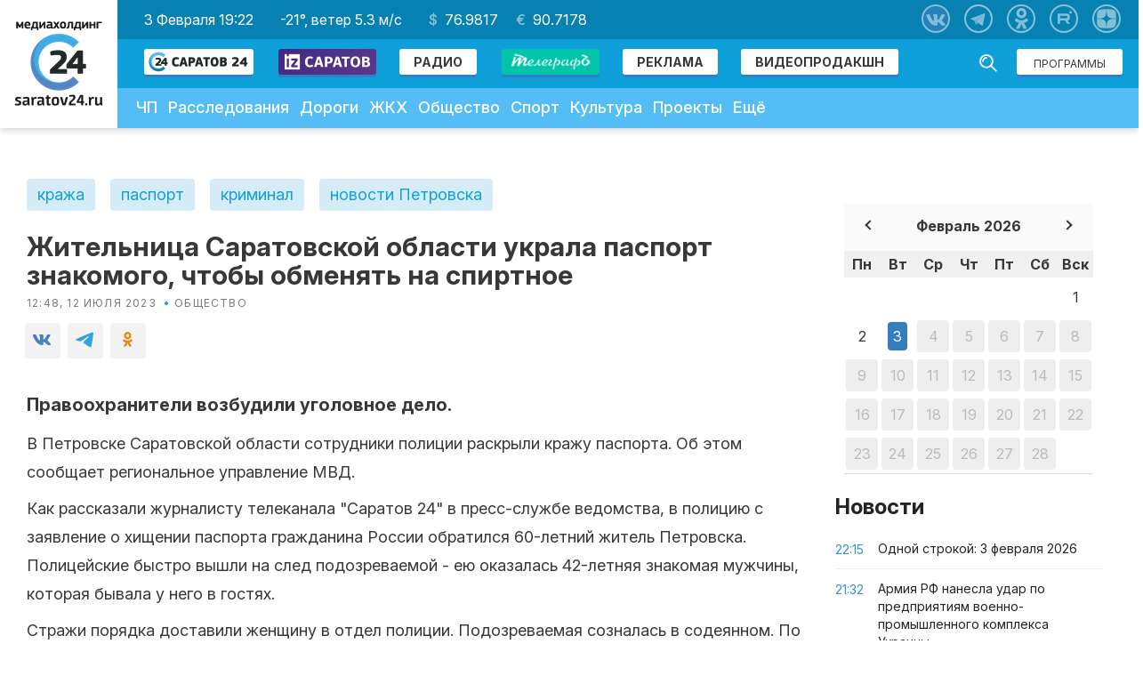

--- FILE ---
content_type: text/html; charset=utf-8
request_url: https://www.google.com/recaptcha/api2/aframe
body_size: 258
content:
<!DOCTYPE HTML><html><head><meta http-equiv="content-type" content="text/html; charset=UTF-8"></head><body><script nonce="XP-3kyBnxslDfd55Gr7EIg">/** Anti-fraud and anti-abuse applications only. See google.com/recaptcha */ try{var clients={'sodar':'https://pagead2.googlesyndication.com/pagead/sodar?'};window.addEventListener("message",function(a){try{if(a.source===window.parent){var b=JSON.parse(a.data);var c=clients[b['id']];if(c){var d=document.createElement('img');d.src=c+b['params']+'&rc='+(localStorage.getItem("rc::a")?sessionStorage.getItem("rc::b"):"");window.document.body.appendChild(d);sessionStorage.setItem("rc::e",parseInt(sessionStorage.getItem("rc::e")||0)+1);localStorage.setItem("rc::h",'1770146555721');}}}catch(b){}});window.parent.postMessage("_grecaptcha_ready", "*");}catch(b){}</script></body></html>

--- FILE ---
content_type: application/javascript; charset=utf-8
request_url: https://www.cbr-xml-daily.ru/daily_jsonp.js
body_size: 2004
content:
/* Название функции всегда одно и то же */ CBR_XML_Daily_Ru({"Date":"2026-02-04T11:30:00+03:00","PreviousDate":"2026-02-03T11:30:00+03:00","PreviousURL":"\/\/www.cbr-xml-daily.ru\/archive\/2026\/02\/03\/daily_json.js","Timestamp":"2026-02-03T20:00:00+03:00","Valute":{"AUD":{"ID":"R01010","NumCode":"036","CharCode":"AUD","Nominal":1,"Name":"\u0410\u0432\u0441\u0442\u0440\u0430\u043b\u0438\u0439\u0441\u043a\u0438\u0439 \u0434\u043e\u043b\u043b\u0430\u0440","Value":53.9642,"Previous":53.4689},"AZN":{"ID":"R01020A","NumCode":"944","CharCode":"AZN","Nominal":1,"Name":"\u0410\u0437\u0435\u0440\u0431\u0430\u0439\u0434\u0436\u0430\u043d\u0441\u043a\u0438\u0439 \u043c\u0430\u043d\u0430\u0442","Value":45.2834,"Previous":45.3072},"DZD":{"ID":"R01030","NumCode":"012","CharCode":"DZD","Nominal":100,"Name":"\u0410\u043b\u0436\u0438\u0440\u0441\u043a\u0438\u0445 \u0434\u0438\u043d\u0430\u0440\u043e\u0432","Value":59.3344,"Previous":59.4457},"GBP":{"ID":"R01035","NumCode":"826","CharCode":"GBP","Nominal":1,"Name":"\u0424\u0443\u043d\u0442 \u0441\u0442\u0435\u0440\u043b\u0438\u043d\u0433\u043e\u0432","Value":104.9107,"Previous":105.6746},"AMD":{"ID":"R01060","NumCode":"051","CharCode":"AMD","Nominal":100,"Name":"\u0410\u0440\u043c\u044f\u043d\u0441\u043a\u0438\u0445 \u0434\u0440\u0430\u043c\u043e\u0432","Value":20.3419,"Previous":20.3209},"BHD":{"ID":"R01080","NumCode":"048","CharCode":"BHD","Nominal":1,"Name":"\u0411\u0430\u0445\u0440\u0435\u0439\u043d\u0441\u043a\u0438\u0439 \u0434\u0438\u043d\u0430\u0440","Value":204.6943,"Previous":204.8023},"BYN":{"ID":"R01090B","NumCode":"933","CharCode":"BYN","Nominal":1,"Name":"\u0411\u0435\u043b\u043e\u0440\u0443\u0441\u0441\u043a\u0438\u0439 \u0440\u0443\u0431\u043b\u044c","Value":26.8379,"Previous":26.8464},"BOB":{"ID":"R01105","NumCode":"068","CharCode":"BOB","Nominal":1,"Name":"\u0411\u043e\u043b\u0438\u0432\u0438\u0430\u043d\u043e","Value":11.1406,"Previous":11.1465},"BRL":{"ID":"R01115","NumCode":"986","CharCode":"BRL","Nominal":1,"Name":"\u0411\u0440\u0430\u0437\u0438\u043b\u044c\u0441\u043a\u0438\u0439 \u0440\u0435\u0430\u043b","Value":14.6398,"Previous":14.7276},"HUF":{"ID":"R01135","NumCode":"348","CharCode":"HUF","Nominal":100,"Name":"\u0424\u043e\u0440\u0438\u043d\u0442\u043e\u0432","Value":23.8481,"Previous":24.0102},"VND":{"ID":"R01150","NumCode":"704","CharCode":"VND","Nominal":10000,"Name":"\u0414\u043e\u043d\u0433\u043e\u0432","Value":30.7079,"Previous":30.7303},"HKD":{"ID":"R01200","NumCode":"344","CharCode":"HKD","Nominal":10,"Name":"\u0413\u043e\u043d\u043a\u043e\u043d\u0433\u0441\u043a\u0438\u0445 \u0434\u043e\u043b\u043b\u0430\u0440\u043e\u0432","Value":98.6945,"Previous":98.7972},"GEL":{"ID":"R01210","NumCode":"981","CharCode":"GEL","Nominal":1,"Name":"\u041b\u0430\u0440\u0438","Value":28.6156,"Previous":28.6243},"DKK":{"ID":"R01215","NumCode":"208","CharCode":"DKK","Nominal":1,"Name":"\u0414\u0430\u0442\u0441\u043a\u0430\u044f \u043a\u0440\u043e\u043d\u0430","Value":12.203,"Previous":12.2939},"AED":{"ID":"R01230","NumCode":"784","CharCode":"AED","Nominal":1,"Name":"\u0414\u0438\u0440\u0445\u0430\u043c \u041e\u0410\u042d","Value":20.9617,"Previous":20.9727},"USD":{"ID":"R01235","NumCode":"840","CharCode":"USD","Nominal":1,"Name":"\u0414\u043e\u043b\u043b\u0430\u0440 \u0421\u0428\u0410","Value":76.9817,"Previous":77.0223},"EUR":{"ID":"R01239","NumCode":"978","CharCode":"EUR","Nominal":1,"Name":"\u0415\u0432\u0440\u043e","Value":90.7178,"Previous":91.247},"EGP":{"ID":"R01240","NumCode":"818","CharCode":"EGP","Nominal":10,"Name":"\u0415\u0433\u0438\u043f\u0435\u0442\u0441\u043a\u0438\u0445 \u0444\u0443\u043d\u0442\u043e\u0432","Value":16.3818,"Previous":16.3595},"INR":{"ID":"R01270","NumCode":"356","CharCode":"INR","Nominal":100,"Name":"\u0418\u043d\u0434\u0438\u0439\u0441\u043a\u0438\u0445 \u0440\u0443\u043f\u0438\u0439","Value":85.1101,"Previous":84.0448},"IDR":{"ID":"R01280","NumCode":"360","CharCode":"IDR","Nominal":10000,"Name":"\u0420\u0443\u043f\u0438\u0439","Value":45.8224,"Previous":45.8575},"IRR":{"ID":"R01300","NumCode":"364","CharCode":"IRR","Nominal":1000000,"Name":"\u0418\u0440\u0430\u043d\u0441\u043a\u0438\u0445 \u0440\u0438\u0430\u043b\u043e\u0432","Value":63.443,"Previous":66.1779},"KZT":{"ID":"R01335","NumCode":"398","CharCode":"KZT","Nominal":100,"Name":"\u0422\u0435\u043d\u0433\u0435","Value":15.2388,"Previous":15.3731},"CAD":{"ID":"R01350","NumCode":"124","CharCode":"CAD","Nominal":1,"Name":"\u041a\u0430\u043d\u0430\u0434\u0441\u043a\u0438\u0439 \u0434\u043e\u043b\u043b\u0430\u0440","Value":56.2896,"Previous":56.7927},"QAR":{"ID":"R01355","NumCode":"634","CharCode":"QAR","Nominal":1,"Name":"\u041a\u0430\u0442\u0430\u0440\u0441\u043a\u0438\u0439 \u0440\u0438\u0430\u043b","Value":21.1488,"Previous":21.16},"KGS":{"ID":"R01370","NumCode":"417","CharCode":"KGS","Nominal":100,"Name":"\u0421\u043e\u043c\u043e\u0432","Value":88.0294,"Previous":88.0758},"CNY":{"ID":"R01375","NumCode":"156","CharCode":"CNY","Nominal":1,"Name":"\u042e\u0430\u043d\u044c","Value":11.0638,"Previous":11.0538},"CUP":{"ID":"R01395","NumCode":"192","CharCode":"CUP","Nominal":10,"Name":"\u041a\u0443\u0431\u0438\u043d\u0441\u043a\u0438\u0445 \u043f\u0435\u0441\u043e","Value":32.0757,"Previous":32.0926},"MDL":{"ID":"R01500","NumCode":"498","CharCode":"MDL","Nominal":10,"Name":"\u041c\u043e\u043b\u0434\u0430\u0432\u0441\u043a\u0438\u0445 \u043b\u0435\u0435\u0432","Value":45.5023,"Previous":45.7339},"MNT":{"ID":"R01503","NumCode":"496","CharCode":"MNT","Nominal":1000,"Name":"\u0422\u0443\u0433\u0440\u0438\u043a\u043e\u0432","Value":21.5904,"Previous":21.605},"NGN":{"ID":"R01520","NumCode":"566","CharCode":"NGN","Nominal":1000,"Name":"\u041d\u0430\u0439\u0440","Value":55.3681,"Previous":55.5495},"NZD":{"ID":"R01530","NumCode":"554","CharCode":"NZD","Nominal":1,"Name":"\u041d\u043e\u0432\u043e\u0437\u0435\u043b\u0430\u043d\u0434\u0441\u043a\u0438\u0439 \u0434\u043e\u043b\u043b\u0430\u0440","Value":46.3468,"Previous":46.4367},"NOK":{"ID":"R01535","NumCode":"578","CharCode":"NOK","Nominal":10,"Name":"\u041d\u043e\u0440\u0432\u0435\u0436\u0441\u043a\u0438\u0445 \u043a\u0440\u043e\u043d","Value":79.4962,"Previous":80.6103},"OMR":{"ID":"R01540","NumCode":"512","CharCode":"OMR","Nominal":1,"Name":"\u041e\u043c\u0430\u043d\u0441\u043a\u0438\u0439 \u0440\u0438\u0430\u043b","Value":200.2125,"Previous":200.3181},"PLN":{"ID":"R01565","NumCode":"985","CharCode":"PLN","Nominal":1,"Name":"\u0417\u043b\u043e\u0442\u044b\u0439","Value":21.5123,"Previous":21.6995},"SAR":{"ID":"R01580","NumCode":"682","CharCode":"SAR","Nominal":1,"Name":"\u0421\u0430\u0443\u0434\u043e\u0432\u0441\u043a\u0438\u0439 \u0440\u0438\u044f\u043b","Value":20.5285,"Previous":20.5393},"RON":{"ID":"R01585F","NumCode":"946","CharCode":"RON","Nominal":1,"Name":"\u0420\u0443\u043c\u044b\u043d\u0441\u043a\u0438\u0439 \u043b\u0435\u0439","Value":17.8137,"Previous":17.9297},"XDR":{"ID":"R01589","NumCode":"960","CharCode":"XDR","Nominal":1,"Name":"\u0421\u0414\u0420 (\u0441\u043f\u0435\u0446\u0438\u0430\u043b\u044c\u043d\u044b\u0435 \u043f\u0440\u0430\u0432\u0430 \u0437\u0430\u0438\u043c\u0441\u0442\u0432\u043e\u0432\u0430\u043d\u0438\u044f)","Value":106.0585,"Previous":106.4348},"SGD":{"ID":"R01625","NumCode":"702","CharCode":"SGD","Nominal":1,"Name":"\u0421\u0438\u043d\u0433\u0430\u043f\u0443\u0440\u0441\u043a\u0438\u0439 \u0434\u043e\u043b\u043b\u0430\u0440","Value":60.6107,"Previous":60.5616},"TJS":{"ID":"R01670","NumCode":"972","CharCode":"TJS","Nominal":10,"Name":"\u0421\u043e\u043c\u043e\u043d\u0438","Value":82.2419,"Previous":82.1913},"THB":{"ID":"R01675","NumCode":"764","CharCode":"THB","Nominal":10,"Name":"\u0411\u0430\u0442\u043e\u0432","Value":24.465,"Previous":24.3264},"BDT":{"ID":"R01685","NumCode":"050","CharCode":"BDT","Nominal":100,"Name":"\u0422\u0430\u043a","Value":62.9924,"Previous":62.9657},"TRY":{"ID":"R01700J","NumCode":"949","CharCode":"TRY","Nominal":10,"Name":"\u0422\u0443\u0440\u0435\u0446\u043a\u0438\u0445 \u043b\u0438\u0440","Value":17.7149,"Previous":17.7551},"TMT":{"ID":"R01710A","NumCode":"934","CharCode":"TMT","Nominal":1,"Name":"\u041d\u043e\u0432\u044b\u0439 \u0442\u0443\u0440\u043a\u043c\u0435\u043d\u0441\u043a\u0438\u0439 \u043c\u0430\u043d\u0430\u0442","Value":21.9948,"Previous":22.0064},"UZS":{"ID":"R01717","NumCode":"860","CharCode":"UZS","Nominal":10000,"Name":"\u0423\u0437\u0431\u0435\u043a\u0441\u043a\u0438\u0445 \u0441\u0443\u043c\u043e\u0432","Value":62.7992,"Previous":62.9156},"UAH":{"ID":"R01720","NumCode":"980","CharCode":"UAH","Nominal":10,"Name":"\u0413\u0440\u0438\u0432\u0435\u043d","Value":17.9153,"Previous":17.9911},"CZK":{"ID":"R01760","NumCode":"203","CharCode":"CZK","Nominal":10,"Name":"\u0427\u0435\u0448\u0441\u043a\u0438\u0445 \u043a\u0440\u043e\u043d","Value":37.5027,"Previous":37.732},"SEK":{"ID":"R01770","NumCode":"752","CharCode":"SEK","Nominal":10,"Name":"\u0428\u0432\u0435\u0434\u0441\u043a\u0438\u0445 \u043a\u0440\u043e\u043d","Value":86.0399,"Previous":87.261},"CHF":{"ID":"R01775","NumCode":"756","CharCode":"CHF","Nominal":1,"Name":"\u0428\u0432\u0435\u0439\u0446\u0430\u0440\u0441\u043a\u0438\u0439 \u0444\u0440\u0430\u043d\u043a","Value":98.8593,"Previous":99.4349},"ETB":{"ID":"R01800","NumCode":"230","CharCode":"ETB","Nominal":100,"Name":"\u042d\u0444\u0438\u043e\u043f\u0441\u043a\u0438\u0445 \u0431\u044b\u0440\u043e\u0432","Value":49.6878,"Previous":49.6533},"RSD":{"ID":"R01805F","NumCode":"941","CharCode":"RSD","Nominal":100,"Name":"\u0421\u0435\u0440\u0431\u0441\u043a\u0438\u0445 \u0434\u0438\u043d\u0430\u0440\u043e\u0432","Value":77.4488,"Previous":77.7518},"ZAR":{"ID":"R01810","NumCode":"710","CharCode":"ZAR","Nominal":10,"Name":"\u0420\u044d\u043d\u0434\u043e\u0432","Value":48.2224,"Previous":47.7767},"KRW":{"ID":"R01815","NumCode":"410","CharCode":"KRW","Nominal":1000,"Name":"\u0412\u043e\u043d","Value":52.8249,"Previous":53.6106},"JPY":{"ID":"R01820","NumCode":"392","CharCode":"JPY","Nominal":100,"Name":"\u0418\u0435\u043d","Value":49.49,"Previous":49.615},"MMK":{"ID":"R02005","NumCode":"104","CharCode":"MMK","Nominal":1000,"Name":"\u041a\u044c\u044f\u0442\u043e\u0432","Value":36.658,"Previous":36.6773}}});

--- FILE ---
content_type: application/javascript
request_url: https://saratov24.tv/local/templates/saratov24/js/swiper.js?1753342171100658
body_size: 100658
content:
/**
 * Swiper 3.3.1
 * Most modern mobile touch slider and framework with hardware accelerated transitions
 * 
 * http://www.idangero.us/swiper/
 * 
 * Copyright 2016, Vladimir Kharlampidi
 * The iDangero.us
 * http://www.idangero.us/
 * 
 * Licensed under MIT
 * 
 * Released on: February 7, 2016
 */
(function(){'use strict';var $;var Swiper=function(container,params){if(!(this instanceof Swiper))return new Swiper(container,params);var defaults={direction:'horizontal',touchEventsTarget:'container',initialSlide:0,speed:300,autoplay:false,autoplayDisableOnInteraction:true,autoplayStopOnLast:false,iOSEdgeSwipeDetection:false,iOSEdgeSwipeThreshold:20,freeMode:false,freeModeMomentum:true,freeModeMomentumRatio:1,freeModeMomentumBounce:true,freeModeMomentumBounceRatio:1,freeModeSticky:false,freeModeMinimumVelocity:0.02,autoHeight:false,setWrapperSize:false,virtualTranslate:false,effect:'slide',coverflow:{rotate:50,stretch:0,depth:100,modifier:1,slideShadows:true},flip:{slideShadows:true,limitRotation:true},cube:{slideShadows:true,shadow:true,shadowOffset:20,shadowScale:0.94},fade:{crossFade:false},parallax:false,scrollbar:null,scrollbarHide:true,scrollbarDraggable:false,scrollbarSnapOnRelease:false,keyboardControl:false,mousewheelControl:false,mousewheelReleaseOnEdges:false,mousewheelInvert:false,mousewheelForceToAxis:false,mousewheelSensitivity:1,hashnav:false,breakpoints:undefined,spaceBetween:0,slidesPerView:1,slidesPerColumn:1,slidesPerColumnFill:'column',slidesPerGroup:1,centeredSlides:false,slidesOffsetBefore:0,slidesOffsetAfter:0,roundLengths:false,touchRatio:1,touchAngle:45,simulateTouch:true,shortSwipes:true,longSwipes:true,longSwipesRatio:0.5,longSwipesMs:300,followFinger:true,onlyExternal:false,threshold:0,touchMoveStopPropagation:true,uniqueNavElements:true,pagination:null,paginationElement:'span',paginationClickable:false,paginationHide:false,paginationBulletRender:null,paginationProgressRender:null,paginationFractionRender:null,paginationCustomRender:null,paginationType:'bullets',resistance:true,resistanceRatio:0.85,nextButton:null,prevButton:null,watchSlidesProgress:false,watchSlidesVisibility:false,grabCursor:false,preventClicks:true,preventClicksPropagation:true,slideToClickedSlide:false,lazyLoading:false,lazyLoadingInPrevNext:false,lazyLoadingInPrevNextAmount:1,lazyLoadingOnTransitionStart:false,preloadImages:true,updateOnImagesReady:true,loop:false,loopAdditionalSlides:0,loopedSlides:null,control:undefined,controlInverse:false,controlBy:'slide',allowSwipeToPrev:true,allowSwipeToNext:true,swipeHandler:null,noSwiping:true,noSwipingClass:'swiper-no-swiping',slideClass:'swiper-slide',slideActiveClass:'swiper-slide-active',slideVisibleClass:'swiper-slide-visible',slideDuplicateClass:'swiper-slide-duplicate',slideNextClass:'swiper-slide-next',slidePrevClass:'swiper-slide-prev',wrapperClass:'swiper-wrapper',bulletClass:'swiper-pagination-bullet',bulletActiveClass:'swiper-pagination-bullet-active',buttonDisabledClass:'swiper-button-disabled',paginationCurrentClass:'swiper-pagination-current',paginationTotalClass:'swiper-pagination-total',paginationHiddenClass:'swiper-pagination-hidden',paginationProgressbarClass:'swiper-pagination-progressbar',observer:false,observeParents:false,a11y:false,prevSlideMessage:'Previous slide',nextSlideMessage:'Next slide',firstSlideMessage:'This is the first slide',lastSlideMessage:'This is the last slide',paginationBulletMessage:'Go to slide {{index}}',runCallbacksOnInit:true};var initialVirtualTranslate=params&&params.virtualTranslate;params=params||{};var originalParams={};for(var param in params){if(typeof params[param]==='object'&&params[param]!==null&&!(params[param].nodeType||params[param]===window||params[param]===document||(typeof Dom7!=='undefined'&&params[param]instanceof Dom7)||(typeof jQuery!=='undefined'&&params[param]instanceof jQuery))){originalParams[param]={};for(var deepParam in params[param]){originalParams[param][deepParam]=params[param][deepParam];}}else{originalParams[param]=params[param];}}for(var def in defaults){if(typeof params[def]==='undefined'){params[def]=defaults[def];}else if(typeof params[def]==='object'){for(var deepDef in defaults[def]){if(typeof params[def][deepDef]==='undefined'){params[def][deepDef]=defaults[def][deepDef];}}}}var s=this;s.params=params;s.originalParams=originalParams;s.classNames=[];if(typeof $!=='undefined'&&typeof Dom7!=='undefined'){$=Dom7;}if(typeof $==='undefined'){if(typeof Dom7==='undefined'){$=window.Dom7||window.Zepto||window.jQuery;}else{$=Dom7;}if(!$)return;}s.$=$;s.currentBreakpoint=undefined;s.getActiveBreakpoint=function(){if(!s.params.breakpoints)return false;var breakpoint=false;var points=[],point;for(point in s.params.breakpoints){if(s.params.breakpoints.hasOwnProperty(point)){points.push(point);}}points.sort(function(a,b){return parseInt(a,10)>parseInt(b,10);});for(var i=0;i<points.length;i++){point=points[i];if(point>=window.innerWidth&&!breakpoint){breakpoint=point;}}return breakpoint||'max';};s.setBreakpoint=function(){var breakpoint=s.getActiveBreakpoint();if(breakpoint&&s.currentBreakpoint!==breakpoint){var breakPointsParams=breakpoint in s.params.breakpoints?s.params.breakpoints[breakpoint]:s.originalParams;var needsReLoop=s.params.loop&&(breakPointsParams.slidesPerView!==s.params.slidesPerView);for(var param in breakPointsParams){s.params[param]=breakPointsParams[param];}s.currentBreakpoint=breakpoint;if(needsReLoop&&s.destroyLoop){s.reLoop(true);}}};if(s.params.breakpoints){s.setBreakpoint();}s.container=$(container);if(s.container.length===0)return;if(s.container.length>1){var swipers=[];s.container.each(function(){var container=this;swipers.push(new Swiper(this,params));});return swipers;}s.container[0].swiper=s;s.container.data('swiper',s);s.classNames.push('swiper-container-'+s.params.direction);if(s.params.freeMode){s.classNames.push('swiper-container-free-mode');}if(!s.support.flexbox){s.classNames.push('swiper-container-no-flexbox');s.params.slidesPerColumn=1;}if(s.params.autoHeight){s.classNames.push('swiper-container-autoheight');}if(s.params.parallax||s.params.watchSlidesVisibility){s.params.watchSlidesProgress=true;}if(['cube','coverflow','flip'].indexOf(s.params.effect)>=0){if(s.support.transforms3d){s.params.watchSlidesProgress=true;s.classNames.push('swiper-container-3d');}else{s.params.effect='slide';}}if(s.params.effect!=='slide'){s.classNames.push('swiper-container-'+s.params.effect);}if(s.params.effect==='cube'){s.params.resistanceRatio=0;s.params.slidesPerView=1;s.params.slidesPerColumn=1;s.params.slidesPerGroup=1;s.params.centeredSlides=false;s.params.spaceBetween=0;s.params.virtualTranslate=true;s.params.setWrapperSize=false;}if(s.params.effect==='fade'||s.params.effect==='flip'){s.params.slidesPerView=1;s.params.slidesPerColumn=1;s.params.slidesPerGroup=1;s.params.watchSlidesProgress=true;s.params.spaceBetween=0;s.params.setWrapperSize=false;if(typeof initialVirtualTranslate==='undefined'){s.params.virtualTranslate=true;}}if(s.params.grabCursor&&s.support.touch){s.params.grabCursor=false;}s.wrapper=s.container.children('.'+s.params.wrapperClass);if(s.params.pagination){s.paginationContainer=$(s.params.pagination);if(s.params.uniqueNavElements&&typeof s.params.pagination==='string'&&s.paginationContainer.length>1&&s.container.find(s.params.pagination).length===1){s.paginationContainer=s.container.find(s.params.pagination);}if(s.params.paginationType==='bullets'&&s.params.paginationClickable){s.paginationContainer.addClass('swiper-pagination-clickable');}else{s.params.paginationClickable=false;}s.paginationContainer.addClass('swiper-pagination-'+s.params.paginationType);}if(s.params.nextButton||s.params.prevButton){if(s.params.nextButton){s.nextButton=$(s.params.nextButton);if(s.params.uniqueNavElements&&typeof s.params.nextButton==='string'&&s.nextButton.length>1&&s.container.find(s.params.nextButton).length===1){s.nextButton=s.container.find(s.params.nextButton);}}if(s.params.prevButton){s.prevButton=$(s.params.prevButton);if(s.params.uniqueNavElements&&typeof s.params.prevButton==='string'&&s.prevButton.length>1&&s.container.find(s.params.prevButton).length===1){s.prevButton=s.container.find(s.params.prevButton);}}}s.isHorizontal=function(){return s.params.direction==='horizontal';};s.rtl=s.isHorizontal()&&(s.container[0].dir.toLowerCase()==='rtl'||s.container.css('direction')==='rtl');if(s.rtl){s.classNames.push('swiper-container-rtl');}if(s.rtl){s.wrongRTL=s.wrapper.css('display')==='-webkit-box';}if(s.params.slidesPerColumn>1){s.classNames.push('swiper-container-multirow');}if(s.device.android){s.classNames.push('swiper-container-android');}s.container.addClass(s.classNames.join(' '));s.translate=0;s.progress=0;s.velocity=0;s.lockSwipeToNext=function(){s.params.allowSwipeToNext=false;};s.lockSwipeToPrev=function(){s.params.allowSwipeToPrev=false;};s.lockSwipes=function(){s.params.allowSwipeToNext=s.params.allowSwipeToPrev=false;};s.unlockSwipeToNext=function(){s.params.allowSwipeToNext=true;};s.unlockSwipeToPrev=function(){s.params.allowSwipeToPrev=true;};s.unlockSwipes=function(){s.params.allowSwipeToNext=s.params.allowSwipeToPrev=true;};function round(a){return Math.floor(a);}if(s.params.grabCursor){s.container[0].style.cursor='move';s.container[0].style.cursor='-webkit-grab';s.container[0].style.cursor='-moz-grab';s.container[0].style.cursor='grab';}s.imagesToLoad=[];s.imagesLoaded=0;s.loadImage=function(imgElement,src,srcset,checkForComplete,callback){var image;function onReady(){if(callback)callback();}if(!imgElement.complete||!checkForComplete){if(src){image=new window.Image();image.onload=onReady;image.onerror=onReady;if(srcset){image.srcset=srcset;}if(src){image.src=src;}}else{onReady();}}else{onReady();}};s.preloadImages=function(){s.imagesToLoad=s.container.find('img');function _onReady(){if(typeof s==='undefined'||s===null)return;if(s.imagesLoaded!==undefined)s.imagesLoaded++;if(s.imagesLoaded===s.imagesToLoad.length){if(s.params.updateOnImagesReady)s.update();s.emit('onImagesReady',s);}}for(var i=0;i<s.imagesToLoad.length;i++){s.loadImage(s.imagesToLoad[i],(s.imagesToLoad[i].currentSrc||s.imagesToLoad[i].getAttribute('src')),(s.imagesToLoad[i].srcset||s.imagesToLoad[i].getAttribute('srcset')),true,_onReady);}};s.autoplayTimeoutId=undefined;s.autoplaying=false;s.autoplayPaused=false;function autoplay(){s.autoplayTimeoutId=setTimeout(function(){if(s.params.loop){s.fixLoop();s._slideNext();s.emit('onAutoplay',s);}else{if(!s.isEnd){s._slideNext();s.emit('onAutoplay',s);}else{if(!params.autoplayStopOnLast){s._slideTo(0);s.emit('onAutoplay',s);}else{s.stopAutoplay();}}}},s.params.autoplay);}s.startAutoplay=function(){if(typeof s.autoplayTimeoutId!=='undefined')return false;if(!s.params.autoplay)return false;if(s.autoplaying)return false;s.autoplaying=true;s.emit('onAutoplayStart',s);autoplay();};s.stopAutoplay=function(internal){if(!s.autoplayTimeoutId)return;if(s.autoplayTimeoutId)clearTimeout(s.autoplayTimeoutId);s.autoplaying=false;s.autoplayTimeoutId=undefined;s.emit('onAutoplayStop',s);};s.pauseAutoplay=function(speed){if(s.autoplayPaused)return;if(s.autoplayTimeoutId)clearTimeout(s.autoplayTimeoutId);s.autoplayPaused=true;if(speed===0){s.autoplayPaused=false;autoplay();}else{s.wrapper.transitionEnd(function(){if(!s)return;s.autoplayPaused=false;if(!s.autoplaying){s.stopAutoplay();}else{autoplay();}});}};s.minTranslate=function(){return(-s.snapGrid[0]);};s.maxTranslate=function(){return(-s.snapGrid[s.snapGrid.length-1]);};s.updateAutoHeight=function(){var slide=s.slides.eq(s.activeIndex)[0];if(typeof slide!=='undefined'){var newHeight=slide.offsetHeight;if(newHeight)s.wrapper.css('height',newHeight+'px');}};s.updateContainerSize=function(){var width,height;if(typeof s.params.width!=='undefined'){width=s.params.width;}else{width=s.container[0].clientWidth;}if(typeof s.params.height!=='undefined'){height=s.params.height;}else{height=s.container[0].clientHeight;}if(width===0&&s.isHorizontal()||height===0&&!s.isHorizontal()){return;}width=width-parseInt(s.container.css('padding-left'),10)-parseInt(s.container.css('padding-right'),10);height=height-parseInt(s.container.css('padding-top'),10)-parseInt(s.container.css('padding-bottom'),10);s.width=width;s.height=height;s.size=s.isHorizontal()?s.width:s.height;};s.updateSlidesSize=function(){s.slides=s.wrapper.children('.'+s.params.slideClass);s.snapGrid=[];s.slidesGrid=[];s.slidesSizesGrid=[];var spaceBetween=s.params.spaceBetween,slidePosition=-s.params.slidesOffsetBefore,i,prevSlideSize=0,index=0;if(typeof s.size==='undefined')return;if(typeof spaceBetween==='string'&&spaceBetween.indexOf('%')>=0){spaceBetween=parseFloat(spaceBetween.replace('%',''))/100*s.size;}s.virtualSize=-spaceBetween;if(s.rtl)s.slides.css({marginLeft:'',marginTop:''});else s.slides.css({marginRight:'',marginBottom:''});var slidesNumberEvenToRows;if(s.params.slidesPerColumn>1){if(Math.floor(s.slides.length/s.params.slidesPerColumn)===s.slides.length/s.params.slidesPerColumn){slidesNumberEvenToRows=s.slides.length;}else{slidesNumberEvenToRows=Math.ceil(s.slides.length/s.params.slidesPerColumn)*s.params.slidesPerColumn;}if(s.params.slidesPerView!=='auto'&&s.params.slidesPerColumnFill==='row'){slidesNumberEvenToRows=Math.max(slidesNumberEvenToRows,s.params.slidesPerView*s.params.slidesPerColumn);}}var slideSize;var slidesPerColumn=s.params.slidesPerColumn;var slidesPerRow=slidesNumberEvenToRows/slidesPerColumn;var numFullColumns=slidesPerRow-(s.params.slidesPerColumn*slidesPerRow-s.slides.length);for(i=0;i<s.slides.length;i++){slideSize=0;var slide=s.slides.eq(i);if(s.params.slidesPerColumn>1){var newSlideOrderIndex;var column,row;if(s.params.slidesPerColumnFill==='column'){column=Math.floor(i/slidesPerColumn);row=i-column*slidesPerColumn;if(column>numFullColumns||(column===numFullColumns&&row===slidesPerColumn-1)){if(++row>=slidesPerColumn){row=0;column++;}}newSlideOrderIndex=column+row*slidesNumberEvenToRows/slidesPerColumn;slide.css({'-webkit-box-ordinal-group':newSlideOrderIndex,'-moz-box-ordinal-group':newSlideOrderIndex,'-ms-flex-order':newSlideOrderIndex,'-webkit-order':newSlideOrderIndex,'order':newSlideOrderIndex});}else{row=Math.floor(i/slidesPerRow);column=i-row*slidesPerRow;}slide.css({'margin-top':(row!==0&&s.params.spaceBetween)&&(s.params.spaceBetween+'px')}).attr('data-swiper-column',column).attr('data-swiper-row',row);}if(slide.css('display')==='none')continue;if(s.params.slidesPerView==='auto'){slideSize=s.isHorizontal()?slide.outerWidth(true):slide.outerHeight(true);if(s.params.roundLengths)slideSize=round(slideSize);}else{slideSize=(s.size-(s.params.slidesPerView-1)*spaceBetween)/s.params.slidesPerView;if(s.params.roundLengths)slideSize=round(slideSize);if(s.isHorizontal()){s.slides[i].style.width=slideSize+'px';}else{s.slides[i].style.height=slideSize+'px';}}s.slides[i].swiperSlideSize=slideSize;s.slidesSizesGrid.push(slideSize);if(s.params.centeredSlides){slidePosition=slidePosition+slideSize/2+prevSlideSize/2+spaceBetween;if(i===0)slidePosition=slidePosition-s.size/2-spaceBetween;if(Math.abs(slidePosition)<1/1000)slidePosition=0;if((index)%s.params.slidesPerGroup===0)s.snapGrid.push(slidePosition);s.slidesGrid.push(slidePosition);}else{if((index)%s.params.slidesPerGroup===0)s.snapGrid.push(slidePosition);s.slidesGrid.push(slidePosition);slidePosition=slidePosition+slideSize+spaceBetween;}s.virtualSize+=slideSize+spaceBetween;prevSlideSize=slideSize;index++;}s.virtualSize=Math.max(s.virtualSize,s.size)+s.params.slidesOffsetAfter;var newSlidesGrid;if(s.rtl&&s.wrongRTL&&(s.params.effect==='slide'||s.params.effect==='coverflow')){s.wrapper.css({width:s.virtualSize+s.params.spaceBetween+'px'});}if(!s.support.flexbox||s.params.setWrapperSize){if(s.isHorizontal())s.wrapper.css({width:s.virtualSize+s.params.spaceBetween+'px'});else s.wrapper.css({height:s.virtualSize+s.params.spaceBetween+'px'});}if(s.params.slidesPerColumn>1){s.virtualSize=(slideSize+s.params.spaceBetween)*slidesNumberEvenToRows;s.virtualSize=Math.ceil(s.virtualSize/s.params.slidesPerColumn)-s.params.spaceBetween;s.wrapper.css({width:s.virtualSize+s.params.spaceBetween+'px'});if(s.params.centeredSlides){newSlidesGrid=[];for(i=0;i<s.snapGrid.length;i++){if(s.snapGrid[i]<s.virtualSize+s.snapGrid[0])newSlidesGrid.push(s.snapGrid[i]);}s.snapGrid=newSlidesGrid;}}if(!s.params.centeredSlides){newSlidesGrid=[];for(i=0;i<s.snapGrid.length;i++){if(s.snapGrid[i]<=s.virtualSize-s.size){newSlidesGrid.push(s.snapGrid[i]);}}s.snapGrid=newSlidesGrid;if(Math.floor(s.virtualSize-s.size)-Math.floor(s.snapGrid[s.snapGrid.length-1])>1){s.snapGrid.push(s.virtualSize-s.size);}}if(s.snapGrid.length===0)s.snapGrid=[0];if(s.params.spaceBetween!==0){if(s.isHorizontal()){if(s.rtl)s.slides.css({marginLeft:spaceBetween+'px'});else s.slides.css({marginRight:spaceBetween+'px'});}else s.slides.css({marginBottom:spaceBetween+'px'});}if(s.params.watchSlidesProgress){s.updateSlidesOffset();}};s.updateSlidesOffset=function(){for(var i=0;i<s.slides.length;i++){s.slides[i].swiperSlideOffset=s.isHorizontal()?s.slides[i].offsetLeft:s.slides[i].offsetTop;}};s.updateSlidesProgress=function(translate){if(typeof translate==='undefined'){translate=s.translate||0;}if(s.slides.length===0)return;if(typeof s.slides[0].swiperSlideOffset==='undefined')s.updateSlidesOffset();var offsetCenter=-translate;if(s.rtl)offsetCenter=translate;s.slides.removeClass(s.params.slideVisibleClass);for(var i=0;i<s.slides.length;i++){var slide=s.slides[i];var slideProgress=(offsetCenter-slide.swiperSlideOffset)/(slide.swiperSlideSize+s.params.spaceBetween);if(s.params.watchSlidesVisibility){var slideBefore=-(offsetCenter-slide.swiperSlideOffset);var slideAfter=slideBefore+s.slidesSizesGrid[i];var isVisible=(slideBefore>=0&&slideBefore<s.size)||(slideAfter>0&&slideAfter<=s.size)||(slideBefore<=0&&slideAfter>=s.size);if(isVisible){s.slides.eq(i).addClass(s.params.slideVisibleClass);}}slide.progress=s.rtl?-slideProgress:slideProgress;}};s.updateProgress=function(translate){if(typeof translate==='undefined'){translate=s.translate||0;}var translatesDiff=s.maxTranslate()-s.minTranslate();var wasBeginning=s.isBeginning;var wasEnd=s.isEnd;if(translatesDiff===0){s.progress=0;s.isBeginning=s.isEnd=true;}else{s.progress=(translate-s.minTranslate())/(translatesDiff);s.isBeginning=s.progress<=0;s.isEnd=s.progress>=1;}if(s.isBeginning&&!wasBeginning)s.emit('onReachBeginning',s);if(s.isEnd&&!wasEnd)s.emit('onReachEnd',s);if(s.params.watchSlidesProgress)s.updateSlidesProgress(translate);s.emit('onProgress',s,s.progress);};s.updateActiveIndex=function(){var translate=s.rtl?s.translate:-s.translate;var newActiveIndex,i,snapIndex;for(i=0;i<s.slidesGrid.length;i++){if(typeof s.slidesGrid[i+1]!=='undefined'){if(translate>=s.slidesGrid[i]&&translate<s.slidesGrid[i+1]-(s.slidesGrid[i+1]-s.slidesGrid[i])/2){newActiveIndex=i;}else if(translate>=s.slidesGrid[i]&&translate<s.slidesGrid[i+1]){newActiveIndex=i+1;}}else{if(translate>=s.slidesGrid[i]){newActiveIndex=i;}}}if(newActiveIndex<0||typeof newActiveIndex==='undefined')newActiveIndex=0;snapIndex=Math.floor(newActiveIndex/s.params.slidesPerGroup);if(snapIndex>=s.snapGrid.length)snapIndex=s.snapGrid.length-1;if(newActiveIndex===s.activeIndex){return;}s.snapIndex=snapIndex;s.previousIndex=s.activeIndex;s.activeIndex=newActiveIndex;s.updateClasses();};s.updateClasses=function(){s.slides.removeClass(s.params.slideActiveClass+' '+s.params.slideNextClass+' '+s.params.slidePrevClass);var activeSlide=s.slides.eq(s.activeIndex);activeSlide.addClass(s.params.slideActiveClass);var nextSlide=activeSlide.next('.'+s.params.slideClass).addClass(s.params.slideNextClass);if(s.params.loop&&nextSlide.length===0){s.slides.eq(0).addClass(s.params.slideNextClass);}var prevSlide=activeSlide.prev('.'+s.params.slideClass).addClass(s.params.slidePrevClass);if(s.params.loop&&prevSlide.length===0){s.slides.eq(-1).addClass(s.params.slidePrevClass);}if(s.paginationContainer&&s.paginationContainer.length>0){var current,total=s.params.loop?Math.ceil((s.slides.length-s.loopedSlides*2)/s.params.slidesPerGroup):s.snapGrid.length;if(s.params.loop){current=Math.ceil((s.activeIndex-s.loopedSlides)/s.params.slidesPerGroup);if(current>s.slides.length-1-s.loopedSlides*2){current=current-(s.slides.length-s.loopedSlides*2);}if(current>total-1)current=current-total;if(current<0&&s.params.paginationType!=='bullets')current=total+current;}else{if(typeof s.snapIndex!=='undefined'){current=s.snapIndex;}else{current=s.activeIndex||0;}}if(s.params.paginationType==='bullets'&&s.bullets&&s.bullets.length>0){s.bullets.removeClass(s.params.bulletActiveClass);if(s.paginationContainer.length>1){s.bullets.each(function(){if($(this).index()===current)$(this).addClass(s.params.bulletActiveClass);});}else{s.bullets.eq(current).addClass(s.params.bulletActiveClass);}}if(s.params.paginationType==='fraction'){s.paginationContainer.find('.'+s.params.paginationCurrentClass).text(current+1);s.paginationContainer.find('.'+s.params.paginationTotalClass).text(total);}if(s.params.paginationType==='progress'){var scale=(current+1)/total,scaleX=scale,scaleY=1;if(!s.isHorizontal()){scaleY=scale;scaleX=1;}s.paginationContainer.find('.'+s.params.paginationProgressbarClass).transform('translate3d(0,0,0) scaleX('+scaleX+') scaleY('+scaleY+')').transition(s.params.speed);}if(s.params.paginationType==='custom'&&s.params.paginationCustomRender){s.paginationContainer.html(s.params.paginationCustomRender(s,current+1,total));s.emit('onPaginationRendered',s,s.paginationContainer[0]);}}if(!s.params.loop){if(s.params.prevButton&&s.prevButton&&s.prevButton.length>0){if(s.isBeginning){s.prevButton.addClass(s.params.buttonDisabledClass);if(s.params.a11y&&s.a11y)s.a11y.disable(s.prevButton);}else{s.prevButton.removeClass(s.params.buttonDisabledClass);if(s.params.a11y&&s.a11y)s.a11y.enable(s.prevButton);}}if(s.params.nextButton&&s.nextButton&&s.nextButton.length>0){if(s.isEnd){s.nextButton.addClass(s.params.buttonDisabledClass);if(s.params.a11y&&s.a11y)s.a11y.disable(s.nextButton);}else{s.nextButton.removeClass(s.params.buttonDisabledClass);if(s.params.a11y&&s.a11y)s.a11y.enable(s.nextButton);}}}};s.updatePagination=function(){if(!s.params.pagination)return;if(s.paginationContainer&&s.paginationContainer.length>0){var paginationHTML='';if(s.params.paginationType==='bullets'){var numberOfBullets=s.params.loop?Math.ceil((s.slides.length-s.loopedSlides*2)/s.params.slidesPerGroup):s.snapGrid.length;for(var i=0;i<numberOfBullets;i++){if(s.params.paginationBulletRender){paginationHTML+=s.params.paginationBulletRender(i,s.params.bulletClass);}else{paginationHTML+='<'+s.params.paginationElement+' class="'+s.params.bulletClass+'"></'+s.params.paginationElement+'>';}}s.paginationContainer.html(paginationHTML);s.bullets=s.paginationContainer.find('.'+s.params.bulletClass);if(s.params.paginationClickable&&s.params.a11y&&s.a11y){s.a11y.initPagination();}}if(s.params.paginationType==='fraction'){if(s.params.paginationFractionRender){paginationHTML=s.params.paginationFractionRender(s,s.params.paginationCurrentClass,s.params.paginationTotalClass);}else{paginationHTML='<span class="'+s.params.paginationCurrentClass+'"></span>'+' / '+'<span class="'+s.params.paginationTotalClass+'"></span>';}s.paginationContainer.html(paginationHTML);}if(s.params.paginationType==='progress'){if(s.params.paginationProgressRender){paginationHTML=s.params.paginationProgressRender(s,s.params.paginationProgressbarClass);}else{paginationHTML='<span class="'+s.params.paginationProgressbarClass+'"></span>';}s.paginationContainer.html(paginationHTML);}if(s.params.paginationType!=='custom'){s.emit('onPaginationRendered',s,s.paginationContainer[0]);}}};s.update=function(updateTranslate){s.updateContainerSize();s.updateSlidesSize();s.updateProgress();s.updatePagination();s.updateClasses();if(s.params.scrollbar&&s.scrollbar){s.scrollbar.set();}function forceSetTranslate(){newTranslate=Math.min(Math.max(s.translate,s.maxTranslate()),s.minTranslate());s.setWrapperTranslate(newTranslate);s.updateActiveIndex();s.updateClasses();}if(updateTranslate){var translated,newTranslate;if(s.controller&&s.controller.spline){s.controller.spline=undefined;}if(s.params.freeMode){forceSetTranslate();if(s.params.autoHeight){s.updateAutoHeight();}}else{if((s.params.slidesPerView==='auto'||s.params.slidesPerView>1)&&s.isEnd&&!s.params.centeredSlides){translated=s.slideTo(s.slides.length-1,0,false,true);}else{translated=s.slideTo(s.activeIndex,0,false,true);}if(!translated){forceSetTranslate();}}}else if(s.params.autoHeight){s.updateAutoHeight();}};s.onResize=function(forceUpdatePagination){if(s.params.breakpoints){s.setBreakpoint();}var allowSwipeToPrev=s.params.allowSwipeToPrev;var allowSwipeToNext=s.params.allowSwipeToNext;s.params.allowSwipeToPrev=s.params.allowSwipeToNext=true;s.updateContainerSize();s.updateSlidesSize();if(s.params.slidesPerView==='auto'||s.params.freeMode||forceUpdatePagination)s.updatePagination();if(s.params.scrollbar&&s.scrollbar){s.scrollbar.set();}if(s.controller&&s.controller.spline){s.controller.spline=undefined;}var slideChangedBySlideTo=false;if(s.params.freeMode){var newTranslate=Math.min(Math.max(s.translate,s.maxTranslate()),s.minTranslate());s.setWrapperTranslate(newTranslate);s.updateActiveIndex();s.updateClasses();if(s.params.autoHeight){s.updateAutoHeight();}}else{s.updateClasses();if((s.params.slidesPerView==='auto'||s.params.slidesPerView>1)&&s.isEnd&&!s.params.centeredSlides){slideChangedBySlideTo=s.slideTo(s.slides.length-1,0,false,true);}else{slideChangedBySlideTo=s.slideTo(s.activeIndex,0,false,true);}}if(s.params.lazyLoading&&!slideChangedBySlideTo&&s.lazy){s.lazy.load();}s.params.allowSwipeToPrev=allowSwipeToPrev;s.params.allowSwipeToNext=allowSwipeToNext;};var desktopEvents=['mousedown','mousemove','mouseup'];if(window.navigator.pointerEnabled)desktopEvents=['pointerdown','pointermove','pointerup'];else if(window.navigator.msPointerEnabled)desktopEvents=['MSPointerDown','MSPointerMove','MSPointerUp'];s.touchEvents={start:s.support.touch||!s.params.simulateTouch?'touchstart':desktopEvents[0],move:s.support.touch||!s.params.simulateTouch?'touchmove':desktopEvents[1],end:s.support.touch||!s.params.simulateTouch?'touchend':desktopEvents[2]};if(window.navigator.pointerEnabled||window.navigator.msPointerEnabled){(s.params.touchEventsTarget==='container'?s.container:s.wrapper).addClass('swiper-wp8-'+s.params.direction);}s.initEvents=function(detach){var actionDom=detach?'off':'on';var action=detach?'removeEventListener':'addEventListener';var touchEventsTarget=s.params.touchEventsTarget==='container'?s.container[0]:s.wrapper[0];var target=s.support.touch?touchEventsTarget:document;var moveCapture=s.params.nested?true:false;if(s.browser.ie){touchEventsTarget[action](s.touchEvents.start,s.onTouchStart,false);target[action](s.touchEvents.move,s.onTouchMove,moveCapture);target[action](s.touchEvents.end,s.onTouchEnd,false);}else{if(s.support.touch){touchEventsTarget[action](s.touchEvents.start,s.onTouchStart,false);touchEventsTarget[action](s.touchEvents.move,s.onTouchMove,moveCapture);touchEventsTarget[action](s.touchEvents.end,s.onTouchEnd,false);}if(params.simulateTouch&&!s.device.ios&&!s.device.android){touchEventsTarget[action]('mousedown',s.onTouchStart,false);document[action]('mousemove',s.onTouchMove,moveCapture);document[action]('mouseup',s.onTouchEnd,false);}}window[action]('resize',s.onResize);if(s.params.nextButton&&s.nextButton&&s.nextButton.length>0){s.nextButton[actionDom]('click',s.onClickNext);if(s.params.a11y&&s.a11y)s.nextButton[actionDom]('keydown',s.a11y.onEnterKey);}if(s.params.prevButton&&s.prevButton&&s.prevButton.length>0){s.prevButton[actionDom]('click',s.onClickPrev);if(s.params.a11y&&s.a11y)s.prevButton[actionDom]('keydown',s.a11y.onEnterKey);}if(s.params.pagination&&s.params.paginationClickable){s.paginationContainer[actionDom]('click','.'+s.params.bulletClass,s.onClickIndex);if(s.params.a11y&&s.a11y)s.paginationContainer[actionDom]('keydown','.'+s.params.bulletClass,s.a11y.onEnterKey);}if(s.params.preventClicks||s.params.preventClicksPropagation)touchEventsTarget[action]('click',s.preventClicks,true);};s.attachEvents=function(){s.initEvents();};s.detachEvents=function(){s.initEvents(true);};s.allowClick=true;s.preventClicks=function(e){if(!s.allowClick){if(s.params.preventClicks)e.preventDefault();if(s.params.preventClicksPropagation&&s.animating){e.stopPropagation();e.stopImmediatePropagation();}}};s.onClickNext=function(e){e.preventDefault();if(s.isEnd&&!s.params.loop)return;s.slideNext();};s.onClickPrev=function(e){e.preventDefault();if(s.isBeginning&&!s.params.loop)return;s.slidePrev();};s.onClickIndex=function(e){e.preventDefault();var index=$(this).index()*s.params.slidesPerGroup;if(s.params.loop)index=index+s.loopedSlides;s.slideTo(index);};function findElementInEvent(e,selector){var el=$(e.target);if(!el.is(selector)){if(typeof selector==='string'){el=el.parents(selector);}else if(selector.nodeType){var found;el.parents().each(function(index,_el){if(_el===selector)found=selector;});if(!found)return undefined;else return selector;}}if(el.length===0){return undefined;}return el[0];}s.updateClickedSlide=function(e){var slide=findElementInEvent(e,'.'+s.params.slideClass);var slideFound=false;if(slide){for(var i=0;i<s.slides.length;i++){if(s.slides[i]===slide)slideFound=true;}}if(slide&&slideFound){s.clickedSlide=slide;s.clickedIndex=$(slide).index();}else{s.clickedSlide=undefined;s.clickedIndex=undefined;return;}if(s.params.slideToClickedSlide&&s.clickedIndex!==undefined&&s.clickedIndex!==s.activeIndex){var slideToIndex=s.clickedIndex,realIndex,duplicatedSlides;if(s.params.loop){if(s.animating)return;realIndex=$(s.clickedSlide).attr('data-swiper-slide-index');if(s.params.centeredSlides){if((slideToIndex<s.loopedSlides-s.params.slidesPerView/2)||(slideToIndex>s.slides.length-s.loopedSlides+s.params.slidesPerView/2)){s.fixLoop();slideToIndex=s.wrapper.children('.'+s.params.slideClass+'[data-swiper-slide-index="'+realIndex+'"]:not(.swiper-slide-duplicate)').eq(0).index();setTimeout(function(){s.slideTo(slideToIndex);},0);}else{s.slideTo(slideToIndex);}}else{if(slideToIndex>s.slides.length-s.params.slidesPerView){s.fixLoop();slideToIndex=s.wrapper.children('.'+s.params.slideClass+'[data-swiper-slide-index="'+realIndex+'"]:not(.swiper-slide-duplicate)').eq(0).index();setTimeout(function(){s.slideTo(slideToIndex);},0);}else{s.slideTo(slideToIndex);}}}else{s.slideTo(slideToIndex);}}};var isTouched,isMoved,allowTouchCallbacks,touchStartTime,isScrolling,currentTranslate,startTranslate,allowThresholdMove,formElements='input, select, textarea, button',lastClickTime=Date.now(),clickTimeout,velocities=[],allowMomentumBounce;s.animating=false;s.touches={startX:0,startY:0,currentX:0,currentY:0,diff:0};var isTouchEvent,startMoving;s.onTouchStart=function(e){if(e.originalEvent)e=e.originalEvent;isTouchEvent=e.type==='touchstart';if(!isTouchEvent&&'which'in e&&e.which===3)return;if(s.params.noSwiping&&findElementInEvent(e,'.'+s.params.noSwipingClass)){s.allowClick=true;return;}if(s.params.swipeHandler){if(!findElementInEvent(e,s.params.swipeHandler))return;}var startX=s.touches.currentX=e.type==='touchstart'?e.targetTouches[0].pageX:e.pageX;var startY=s.touches.currentY=e.type==='touchstart'?e.targetTouches[0].pageY:e.pageY;if(s.device.ios&&s.params.iOSEdgeSwipeDetection&&startX<=s.params.iOSEdgeSwipeThreshold){return;}isTouched=true;isMoved=false;allowTouchCallbacks=true;isScrolling=undefined;startMoving=undefined;s.touches.startX=startX;s.touches.startY=startY;touchStartTime=Date.now();s.allowClick=true;s.updateContainerSize();s.swipeDirection=undefined;if(s.params.threshold>0)allowThresholdMove=false;if(e.type!=='touchstart'){var preventDefault=true;if($(e.target).is(formElements))preventDefault=false;if(document.activeElement&&$(document.activeElement).is(formElements)){document.activeElement.blur();}if(preventDefault){e.preventDefault();}}s.emit('onTouchStart',s,e);};s.onTouchMove=function(e){if(e.originalEvent)e=e.originalEvent;if(isTouchEvent&&e.type==='mousemove')return;if(e.preventedByNestedSwiper){s.touches.startX=e.type==='touchmove'?e.targetTouches[0].pageX:e.pageX;s.touches.startY=e.type==='touchmove'?e.targetTouches[0].pageY:e.pageY;return;}if(s.params.onlyExternal){s.allowClick=false;if(isTouched){s.touches.startX=s.touches.currentX=e.type==='touchmove'?e.targetTouches[0].pageX:e.pageX;s.touches.startY=s.touches.currentY=e.type==='touchmove'?e.targetTouches[0].pageY:e.pageY;touchStartTime=Date.now();}return;}if(isTouchEvent&&document.activeElement){if(e.target===document.activeElement&&$(e.target).is(formElements)){isMoved=true;s.allowClick=false;return;}}if(allowTouchCallbacks){s.emit('onTouchMove',s,e);}if(e.targetTouches&&e.targetTouches.length>1)return;s.touches.currentX=e.type==='touchmove'?e.targetTouches[0].pageX:e.pageX;s.touches.currentY=e.type==='touchmove'?e.targetTouches[0].pageY:e.pageY;if(typeof isScrolling==='undefined'){var touchAngle=Math.atan2(Math.abs(s.touches.currentY-s.touches.startY),Math.abs(s.touches.currentX-s.touches.startX))*180/Math.PI;isScrolling=s.isHorizontal()?touchAngle>s.params.touchAngle:(90-touchAngle>s.params.touchAngle);}if(isScrolling){s.emit('onTouchMoveOpposite',s,e);}if(typeof startMoving==='undefined'&&s.browser.ieTouch){if(s.touches.currentX!==s.touches.startX||s.touches.currentY!==s.touches.startY){startMoving=true;}}if(!isTouched)return;if(isScrolling){isTouched=false;return;}if(!startMoving&&s.browser.ieTouch){return;}s.allowClick=false;s.emit('onSliderMove',s,e);e.preventDefault();if(s.params.touchMoveStopPropagation&&!s.params.nested){e.stopPropagation();}if(!isMoved){if(params.loop){s.fixLoop();}startTranslate=s.getWrapperTranslate();s.setWrapperTransition(0);if(s.animating){s.wrapper.trigger('webkitTransitionEnd transitionend oTransitionEnd MSTransitionEnd msTransitionEnd');}if(s.params.autoplay&&s.autoplaying){if(s.params.autoplayDisableOnInteraction){s.stopAutoplay();}else{s.pauseAutoplay();}}allowMomentumBounce=false;if(s.params.grabCursor){s.container[0].style.cursor='move';s.container[0].style.cursor='-webkit-grabbing';s.container[0].style.cursor='-moz-grabbin';s.container[0].style.cursor='grabbing';}}isMoved=true;var diff=s.touches.diff=s.isHorizontal()?s.touches.currentX-s.touches.startX:s.touches.currentY-s.touches.startY;diff=diff*s.params.touchRatio;if(s.rtl)diff=-diff;s.swipeDirection=diff>0?'prev':'next';currentTranslate=diff+startTranslate;var disableParentSwiper=true;if((diff>0&&currentTranslate>s.minTranslate())){disableParentSwiper=false;if(s.params.resistance)currentTranslate=s.minTranslate()-1+Math.pow(-s.minTranslate()+startTranslate+diff,s.params.resistanceRatio);}else if(diff<0&&currentTranslate<s.maxTranslate()){disableParentSwiper=false;if(s.params.resistance)currentTranslate=s.maxTranslate()+1-Math.pow(s.maxTranslate()-startTranslate-diff,s.params.resistanceRatio);}if(disableParentSwiper){e.preventedByNestedSwiper=true;}if(!s.params.allowSwipeToNext&&s.swipeDirection==='next'&&currentTranslate<startTranslate){currentTranslate=startTranslate;}if(!s.params.allowSwipeToPrev&&s.swipeDirection==='prev'&&currentTranslate>startTranslate){currentTranslate=startTranslate;}if(!s.params.followFinger)return;if(s.params.threshold>0){if(Math.abs(diff)>s.params.threshold||allowThresholdMove){if(!allowThresholdMove){allowThresholdMove=true;s.touches.startX=s.touches.currentX;s.touches.startY=s.touches.currentY;currentTranslate=startTranslate;s.touches.diff=s.isHorizontal()?s.touches.currentX-s.touches.startX:s.touches.currentY-s.touches.startY;return;}}else{currentTranslate=startTranslate;return;}}if(s.params.freeMode||s.params.watchSlidesProgress){s.updateActiveIndex();}if(s.params.freeMode){if(velocities.length===0){velocities.push({position:s.touches[s.isHorizontal()?'startX':'startY'],time:touchStartTime});}velocities.push({position:s.touches[s.isHorizontal()?'currentX':'currentY'],time:(new window.Date()).getTime()});}s.updateProgress(currentTranslate);s.setWrapperTranslate(currentTranslate);};s.onTouchEnd=function(e){if(e.originalEvent)e=e.originalEvent;if(allowTouchCallbacks){s.emit('onTouchEnd',s,e);}allowTouchCallbacks=false;if(!isTouched)return;if(s.params.grabCursor&&isMoved&&isTouched){s.container[0].style.cursor='move';s.container[0].style.cursor='-webkit-grab';s.container[0].style.cursor='-moz-grab';s.container[0].style.cursor='grab';}var touchEndTime=Date.now();var timeDiff=touchEndTime-touchStartTime;if(s.allowClick){s.updateClickedSlide(e);s.emit('onTap',s,e);if(timeDiff<300&&(touchEndTime-lastClickTime)>300){if(clickTimeout)clearTimeout(clickTimeout);clickTimeout=setTimeout(function(){if(!s)return;if(s.params.paginationHide&&s.paginationContainer.length>0&&!$(e.target).hasClass(s.params.bulletClass)){s.paginationContainer.toggleClass(s.params.paginationHiddenClass);}s.emit('onClick',s,e);},300);}if(timeDiff<300&&(touchEndTime-lastClickTime)<300){if(clickTimeout)clearTimeout(clickTimeout);s.emit('onDoubleTap',s,e);}}lastClickTime=Date.now();setTimeout(function(){if(s)s.allowClick=true;},0);if(!isTouched||!isMoved||!s.swipeDirection||s.touches.diff===0||currentTranslate===startTranslate){isTouched=isMoved=false;return;}isTouched=isMoved=false;var currentPos;if(s.params.followFinger){currentPos=s.rtl?s.translate:-s.translate;}else{currentPos=-currentTranslate;}if(s.params.freeMode){if(currentPos<-s.minTranslate()){s.slideTo(s.activeIndex);return;}else if(currentPos>-s.maxTranslate()){if(s.slides.length<s.snapGrid.length){s.slideTo(s.snapGrid.length-1);}else{s.slideTo(s.slides.length-1);}return;}if(s.params.freeModeMomentum){if(velocities.length>1){var lastMoveEvent=velocities.pop(),velocityEvent=velocities.pop();var distance=lastMoveEvent.position-velocityEvent.position;var time=lastMoveEvent.time-velocityEvent.time;s.velocity=distance/time;s.velocity=s.velocity/2;if(Math.abs(s.velocity)<s.params.freeModeMinimumVelocity){s.velocity=0;}if(time>150||(new window.Date().getTime()-lastMoveEvent.time)>300){s.velocity=0;}}else{s.velocity=0;}velocities.length=0;var momentumDuration=1000*s.params.freeModeMomentumRatio;var momentumDistance=s.velocity*momentumDuration;var newPosition=s.translate+momentumDistance;if(s.rtl)newPosition=-newPosition;var doBounce=false;var afterBouncePosition;var bounceAmount=Math.abs(s.velocity)*20*s.params.freeModeMomentumBounceRatio;if(newPosition<s.maxTranslate()){if(s.params.freeModeMomentumBounce){if(newPosition+s.maxTranslate()<-bounceAmount){newPosition=s.maxTranslate()-bounceAmount;}afterBouncePosition=s.maxTranslate();doBounce=true;allowMomentumBounce=true;}else{newPosition=s.maxTranslate();}}else if(newPosition>s.minTranslate()){if(s.params.freeModeMomentumBounce){if(newPosition-s.minTranslate()>bounceAmount){newPosition=s.minTranslate()+bounceAmount;}afterBouncePosition=s.minTranslate();doBounce=true;allowMomentumBounce=true;}else{newPosition=s.minTranslate();}}else if(s.params.freeModeSticky){var j=0,nextSlide;for(j=0;j<s.snapGrid.length;j+=1){if(s.snapGrid[j]>-newPosition){nextSlide=j;break;}}if(Math.abs(s.snapGrid[nextSlide]-newPosition)<Math.abs(s.snapGrid[nextSlide-1]-newPosition)||s.swipeDirection==='next'){newPosition=s.snapGrid[nextSlide];}else{newPosition=s.snapGrid[nextSlide-1];}if(!s.rtl)newPosition=-newPosition;}if(s.velocity!==0){if(s.rtl){momentumDuration=Math.abs((-newPosition-s.translate)/s.velocity);}else{momentumDuration=Math.abs((newPosition-s.translate)/s.velocity);}}else if(s.params.freeModeSticky){s.slideReset();return;}if(s.params.freeModeMomentumBounce&&doBounce){s.updateProgress(afterBouncePosition);s.setWrapperTransition(momentumDuration);s.setWrapperTranslate(newPosition);s.onTransitionStart();s.animating=true;s.wrapper.transitionEnd(function(){if(!s||!allowMomentumBounce)return;s.emit('onMomentumBounce',s);s.setWrapperTransition(s.params.speed);s.setWrapperTranslate(afterBouncePosition);s.wrapper.transitionEnd(function(){if(!s)return;s.onTransitionEnd();});});}else if(s.velocity){s.updateProgress(newPosition);s.setWrapperTransition(momentumDuration);s.setWrapperTranslate(newPosition);s.onTransitionStart();if(!s.animating){s.animating=true;s.wrapper.transitionEnd(function(){if(!s)return;s.onTransitionEnd();});}}else{s.updateProgress(newPosition);}s.updateActiveIndex();}if(!s.params.freeModeMomentum||timeDiff>=s.params.longSwipesMs){s.updateProgress();s.updateActiveIndex();}return;}var i,stopIndex=0,groupSize=s.slidesSizesGrid[0];for(i=0;i<s.slidesGrid.length;i+=s.params.slidesPerGroup){if(typeof s.slidesGrid[i+s.params.slidesPerGroup]!=='undefined'){if(currentPos>=s.slidesGrid[i]&&currentPos<s.slidesGrid[i+s.params.slidesPerGroup]){stopIndex=i;groupSize=s.slidesGrid[i+s.params.slidesPerGroup]-s.slidesGrid[i];}}else{if(currentPos>=s.slidesGrid[i]){stopIndex=i;groupSize=s.slidesGrid[s.slidesGrid.length-1]-s.slidesGrid[s.slidesGrid.length-2];}}}var ratio=(currentPos-s.slidesGrid[stopIndex])/groupSize;if(timeDiff>s.params.longSwipesMs){if(!s.params.longSwipes){s.slideTo(s.activeIndex);return;}if(s.swipeDirection==='next'){if(ratio>=s.params.longSwipesRatio)s.slideTo(stopIndex+s.params.slidesPerGroup);else s.slideTo(stopIndex);}if(s.swipeDirection==='prev'){if(ratio>(1-s.params.longSwipesRatio))s.slideTo(stopIndex+s.params.slidesPerGroup);else s.slideTo(stopIndex);}}else{if(!s.params.shortSwipes){s.slideTo(s.activeIndex);return;}if(s.swipeDirection==='next'){s.slideTo(stopIndex+s.params.slidesPerGroup);}if(s.swipeDirection==='prev'){s.slideTo(stopIndex);}}};s._slideTo=function(slideIndex,speed){return s.slideTo(slideIndex,speed,true,true);};s.slideTo=function(slideIndex,speed,runCallbacks,internal){if(typeof runCallbacks==='undefined')runCallbacks=true;if(typeof slideIndex==='undefined')slideIndex=0;if(slideIndex<0)slideIndex=0;s.snapIndex=Math.floor(slideIndex/s.params.slidesPerGroup);if(s.snapIndex>=s.snapGrid.length)s.snapIndex=s.snapGrid.length-1;var translate=-s.snapGrid[s.snapIndex];if(s.params.autoplay&&s.autoplaying){if(internal||!s.params.autoplayDisableOnInteraction){s.pauseAutoplay(speed);}else{s.stopAutoplay();}}s.updateProgress(translate);for(var i=0;i<s.slidesGrid.length;i++){if(-Math.floor(translate*100)>=Math.floor(s.slidesGrid[i]*100)){slideIndex=i;}}if(!s.params.allowSwipeToNext&&translate<s.translate&&translate<s.minTranslate()){return false;}if(!s.params.allowSwipeToPrev&&translate>s.translate&&translate>s.maxTranslate()){if((s.activeIndex||0)!==slideIndex)return false;}if(typeof speed==='undefined')speed=s.params.speed;s.previousIndex=s.activeIndex||0;s.activeIndex=slideIndex;if((s.rtl&&-translate===s.translate)||(!s.rtl&&translate===s.translate)){if(s.params.autoHeight){s.updateAutoHeight();}s.updateClasses();if(s.params.effect!=='slide'){s.setWrapperTranslate(translate);}return false;}s.updateClasses();s.onTransitionStart(runCallbacks);if(speed===0){s.setWrapperTranslate(translate);s.setWrapperTransition(0);s.onTransitionEnd(runCallbacks);}else{s.setWrapperTranslate(translate);s.setWrapperTransition(speed);if(!s.animating){s.animating=true;s.wrapper.transitionEnd(function(){if(!s)return;s.onTransitionEnd(runCallbacks);});}}return true;};s.onTransitionStart=function(runCallbacks){if(typeof runCallbacks==='undefined')runCallbacks=true;if(s.params.autoHeight){s.updateAutoHeight();}if(s.lazy)s.lazy.onTransitionStart();if(runCallbacks){s.emit('onTransitionStart',s);if(s.activeIndex!==s.previousIndex){s.emit('onSlideChangeStart',s);if(s.activeIndex>s.previousIndex){s.emit('onSlideNextStart',s);}else{s.emit('onSlidePrevStart',s);}}}};s.onTransitionEnd=function(runCallbacks){s.animating=false;s.setWrapperTransition(0);if(typeof runCallbacks==='undefined')runCallbacks=true;if(s.lazy)s.lazy.onTransitionEnd();if(runCallbacks){s.emit('onTransitionEnd',s);if(s.activeIndex!==s.previousIndex){s.emit('onSlideChangeEnd',s);if(s.activeIndex>s.previousIndex){s.emit('onSlideNextEnd',s);}else{s.emit('onSlidePrevEnd',s);}}}if(s.params.hashnav&&s.hashnav){s.hashnav.setHash();}};s.slideNext=function(runCallbacks,speed,internal){if(s.params.loop){if(s.animating)return false;s.fixLoop();var clientLeft=s.container[0].clientLeft;return s.slideTo(s.activeIndex+s.params.slidesPerGroup,speed,runCallbacks,internal);}else return s.slideTo(s.activeIndex+s.params.slidesPerGroup,speed,runCallbacks,internal);};s._slideNext=function(speed){return s.slideNext(true,speed,true);};s.slidePrev=function(runCallbacks,speed,internal){if(s.params.loop){if(s.animating)return false;s.fixLoop();var clientLeft=s.container[0].clientLeft;return s.slideTo(s.activeIndex-1,speed,runCallbacks,internal);}else return s.slideTo(s.activeIndex-1,speed,runCallbacks,internal);};s._slidePrev=function(speed){return s.slidePrev(true,speed,true);};s.slideReset=function(runCallbacks,speed,internal){return s.slideTo(s.activeIndex,speed,runCallbacks);};s.setWrapperTransition=function(duration,byController){s.wrapper.transition(duration);if(s.params.effect!=='slide'&&s.effects[s.params.effect]){s.effects[s.params.effect].setTransition(duration);}if(s.params.parallax&&s.parallax){s.parallax.setTransition(duration);}if(s.params.scrollbar&&s.scrollbar){s.scrollbar.setTransition(duration);}if(s.params.control&&s.controller){s.controller.setTransition(duration,byController);}s.emit('onSetTransition',s,duration);};s.setWrapperTranslate=function(translate,updateActiveIndex,byController){var x=0,y=0,z=0;if(s.isHorizontal()){x=s.rtl?-translate:translate;}else{y=translate;}if(s.params.roundLengths){x=round(x);y=round(y);}if(!s.params.virtualTranslate){if(s.support.transforms3d)s.wrapper.transform('translate3d('+x+'px, '+y+'px, '+z+'px)');else s.wrapper.transform('translate('+x+'px, '+y+'px)');}s.translate=s.isHorizontal()?x:y;var progress;var translatesDiff=s.maxTranslate()-s.minTranslate();if(translatesDiff===0){progress=0;}else{progress=(translate-s.minTranslate())/(translatesDiff);}if(progress!==s.progress){s.updateProgress(translate);}if(updateActiveIndex)s.updateActiveIndex();if(s.params.effect!=='slide'&&s.effects[s.params.effect]){s.effects[s.params.effect].setTranslate(s.translate);}if(s.params.parallax&&s.parallax){s.parallax.setTranslate(s.translate);}if(s.params.scrollbar&&s.scrollbar){s.scrollbar.setTranslate(s.translate);}if(s.params.control&&s.controller){s.controller.setTranslate(s.translate,byController);}s.emit('onSetTranslate',s,s.translate);};s.getTranslate=function(el,axis){var matrix,curTransform,curStyle,transformMatrix;if(typeof axis==='undefined'){axis='x';}if(s.params.virtualTranslate){return s.rtl?-s.translate:s.translate;}curStyle=window.getComputedStyle(el,null);if(window.WebKitCSSMatrix){curTransform=curStyle.transform||curStyle.webkitTransform;if(curTransform.split(',').length>6){curTransform=curTransform.split(', ').map(function(a){return a.replace(',','.');}).join(', ');}transformMatrix=new window.WebKitCSSMatrix(curTransform==='none'?'':curTransform);}else{transformMatrix=curStyle.MozTransform||curStyle.OTransform||curStyle.MsTransform||curStyle.msTransform||curStyle.transform||curStyle.getPropertyValue('transform').replace('translate(','matrix(1, 0, 0, 1,');matrix=transformMatrix.toString().split(',');}if(axis==='x'){if(window.WebKitCSSMatrix)curTransform=transformMatrix.m41;else if(matrix.length===16)curTransform=parseFloat(matrix[12]);else
curTransform=parseFloat(matrix[4]);}if(axis==='y'){if(window.WebKitCSSMatrix)curTransform=transformMatrix.m42;else if(matrix.length===16)curTransform=parseFloat(matrix[13]);else
curTransform=parseFloat(matrix[5]);}if(s.rtl&&curTransform)curTransform=-curTransform;return curTransform||0;};s.getWrapperTranslate=function(axis){if(typeof axis==='undefined'){axis=s.isHorizontal()?'x':'y';}return s.getTranslate(s.wrapper[0],axis);};s.observers=[];function initObserver(target,options){options=options||{};var ObserverFunc=window.MutationObserver||window.WebkitMutationObserver;var observer=new ObserverFunc(function(mutations){mutations.forEach(function(mutation){s.onResize(true);s.emit('onObserverUpdate',s,mutation);});});observer.observe(target,{attributes:typeof options.attributes==='undefined'?true:options.attributes,childList:typeof options.childList==='undefined'?true:options.childList,characterData:typeof options.characterData==='undefined'?true:options.characterData});s.observers.push(observer);}s.initObservers=function(){if(s.params.observeParents){var containerParents=s.container.parents();for(var i=0;i<containerParents.length;i++){initObserver(containerParents[i]);}}initObserver(s.container[0],{childList:false});initObserver(s.wrapper[0],{attributes:false});};s.disconnectObservers=function(){for(var i=0;i<s.observers.length;i++){s.observers[i].disconnect();}s.observers=[];};s.createLoop=function(){s.wrapper.children('.'+s.params.slideClass+'.'+s.params.slideDuplicateClass).remove();var slides=s.wrapper.children('.'+s.params.slideClass);if(s.params.slidesPerView==='auto'&&!s.params.loopedSlides)s.params.loopedSlides=slides.length;s.loopedSlides=parseInt(s.params.loopedSlides||s.params.slidesPerView,10);s.loopedSlides=s.loopedSlides+s.params.loopAdditionalSlides;if(s.loopedSlides>slides.length){s.loopedSlides=slides.length;}var prependSlides=[],appendSlides=[],i;slides.each(function(index,el){var slide=$(this);if(index<s.loopedSlides)appendSlides.push(el);if(index<slides.length&&index>=slides.length-s.loopedSlides)prependSlides.push(el);slide.attr('data-swiper-slide-index',index);});for(i=0;i<appendSlides.length;i++){s.wrapper.append($(appendSlides[i].cloneNode(true)).addClass(s.params.slideDuplicateClass));}for(i=prependSlides.length-1;i>=0;i--){s.wrapper.prepend($(prependSlides[i].cloneNode(true)).addClass(s.params.slideDuplicateClass));}};s.destroyLoop=function(){s.wrapper.children('.'+s.params.slideClass+'.'+s.params.slideDuplicateClass).remove();s.slides.removeAttr('data-swiper-slide-index');};s.reLoop=function(updatePosition){var oldIndex=s.activeIndex-s.loopedSlides;s.destroyLoop();s.createLoop();s.updateSlidesSize();if(updatePosition){s.slideTo(oldIndex+s.loopedSlides,0,false);}};s.fixLoop=function(){var newIndex;if(s.activeIndex<s.loopedSlides){newIndex=s.slides.length-s.loopedSlides*3+s.activeIndex;newIndex=newIndex+s.loopedSlides;s.slideTo(newIndex,0,false,true);}else if((s.params.slidesPerView==='auto'&&s.activeIndex>=s.loopedSlides*2)||(s.activeIndex>s.slides.length-s.params.slidesPerView*2)){newIndex=-s.slides.length+s.activeIndex+s.loopedSlides;newIndex=newIndex+s.loopedSlides;s.slideTo(newIndex,0,false,true);}};s.appendSlide=function(slides){if(s.params.loop){s.destroyLoop();}if(typeof slides==='object'&&slides.length){for(var i=0;i<slides.length;i++){if(slides[i])s.wrapper.append(slides[i]);}}else{s.wrapper.append(slides);}if(s.params.loop){s.createLoop();}if(!(s.params.observer&&s.support.observer)){s.update(true);}};s.prependSlide=function(slides){if(s.params.loop){s.destroyLoop();}var newActiveIndex=s.activeIndex+1;if(typeof slides==='object'&&slides.length){for(var i=0;i<slides.length;i++){if(slides[i])s.wrapper.prepend(slides[i]);}newActiveIndex=s.activeIndex+slides.length;}else{s.wrapper.prepend(slides);}if(s.params.loop){s.createLoop();}if(!(s.params.observer&&s.support.observer)){s.update(true);}s.slideTo(newActiveIndex,0,false);};s.removeSlide=function(slidesIndexes){if(s.params.loop){s.destroyLoop();s.slides=s.wrapper.children('.'+s.params.slideClass);}var newActiveIndex=s.activeIndex,indexToRemove;if(typeof slidesIndexes==='object'&&slidesIndexes.length){for(var i=0;i<slidesIndexes.length;i++){indexToRemove=slidesIndexes[i];if(s.slides[indexToRemove])s.slides.eq(indexToRemove).remove();if(indexToRemove<newActiveIndex)newActiveIndex--;}newActiveIndex=Math.max(newActiveIndex,0);}else{indexToRemove=slidesIndexes;if(s.slides[indexToRemove])s.slides.eq(indexToRemove).remove();if(indexToRemove<newActiveIndex)newActiveIndex--;newActiveIndex=Math.max(newActiveIndex,0);}if(s.params.loop){s.createLoop();}if(!(s.params.observer&&s.support.observer)){s.update(true);}if(s.params.loop){s.slideTo(newActiveIndex+s.loopedSlides,0,false);}else{s.slideTo(newActiveIndex,0,false);}};s.removeAllSlides=function(){var slidesIndexes=[];for(var i=0;i<s.slides.length;i++){slidesIndexes.push(i);}s.removeSlide(slidesIndexes);};s.effects={fade:{setTranslate:function(){for(var i=0;i<s.slides.length;i++){var slide=s.slides.eq(i);var offset=slide[0].swiperSlideOffset;var tx=-offset;if(!s.params.virtualTranslate)tx=tx-s.translate;var ty=0;if(!s.isHorizontal()){ty=tx;tx=0;}var slideOpacity=s.params.fade.crossFade?Math.max(1-Math.abs(slide[0].progress),0):1+Math.min(Math.max(slide[0].progress,-1),0);slide.css({opacity:slideOpacity}).transform('translate3d('+tx+'px, '+ty+'px, 0px)');}},setTransition:function(duration){s.slides.transition(duration);if(s.params.virtualTranslate&&duration!==0){var eventTriggered=false;s.slides.transitionEnd(function(){if(eventTriggered)return;if(!s)return;eventTriggered=true;s.animating=false;var triggerEvents=['webkitTransitionEnd','transitionend','oTransitionEnd','MSTransitionEnd','msTransitionEnd'];for(var i=0;i<triggerEvents.length;i++){s.wrapper.trigger(triggerEvents[i]);}});}}},flip:{setTranslate:function(){for(var i=0;i<s.slides.length;i++){var slide=s.slides.eq(i);var progress=slide[0].progress;if(s.params.flip.limitRotation){progress=Math.max(Math.min(slide[0].progress,1),-1);}var offset=slide[0].swiperSlideOffset;var rotate=-180*progress,rotateY=rotate,rotateX=0,tx=-offset,ty=0;if(!s.isHorizontal()){ty=tx;tx=0;rotateX=-rotateY;rotateY=0;}else if(s.rtl){rotateY=-rotateY;}slide[0].style.zIndex=-Math.abs(Math.round(progress))+s.slides.length;if(s.params.flip.slideShadows){var shadowBefore=s.isHorizontal()?slide.find('.swiper-slide-shadow-left'):slide.find('.swiper-slide-shadow-top');var shadowAfter=s.isHorizontal()?slide.find('.swiper-slide-shadow-right'):slide.find('.swiper-slide-shadow-bottom');if(shadowBefore.length===0){shadowBefore=$('<div class="swiper-slide-shadow-'+(s.isHorizontal()?'left':'top')+'"></div>');slide.append(shadowBefore);}if(shadowAfter.length===0){shadowAfter=$('<div class="swiper-slide-shadow-'+(s.isHorizontal()?'right':'bottom')+'"></div>');slide.append(shadowAfter);}if(shadowBefore.length)shadowBefore[0].style.opacity=Math.max(-progress,0);if(shadowAfter.length)shadowAfter[0].style.opacity=Math.max(progress,0);}slide.transform('translate3d('+tx+'px, '+ty+'px, 0px) rotateX('+rotateX+'deg) rotateY('+rotateY+'deg)');}},setTransition:function(duration){s.slides.transition(duration).find('.swiper-slide-shadow-top, .swiper-slide-shadow-right, .swiper-slide-shadow-bottom, .swiper-slide-shadow-left').transition(duration);if(s.params.virtualTranslate&&duration!==0){var eventTriggered=false;s.slides.eq(s.activeIndex).transitionEnd(function(){if(eventTriggered)return;if(!s)return;if(!$(this).hasClass(s.params.slideActiveClass))return;eventTriggered=true;s.animating=false;var triggerEvents=['webkitTransitionEnd','transitionend','oTransitionEnd','MSTransitionEnd','msTransitionEnd'];for(var i=0;i<triggerEvents.length;i++){s.wrapper.trigger(triggerEvents[i]);}});}}},cube:{setTranslate:function(){var wrapperRotate=0,cubeShadow;if(s.params.cube.shadow){if(s.isHorizontal()){cubeShadow=s.wrapper.find('.swiper-cube-shadow');if(cubeShadow.length===0){cubeShadow=$('<div class="swiper-cube-shadow"></div>');s.wrapper.append(cubeShadow);}cubeShadow.css({height:s.width+'px'});}else{cubeShadow=s.container.find('.swiper-cube-shadow');if(cubeShadow.length===0){cubeShadow=$('<div class="swiper-cube-shadow"></div>');s.container.append(cubeShadow);}}}for(var i=0;i<s.slides.length;i++){var slide=s.slides.eq(i);var slideAngle=i*90;var round=Math.floor(slideAngle/360);if(s.rtl){slideAngle=-slideAngle;round=Math.floor(-slideAngle/360);}var progress=Math.max(Math.min(slide[0].progress,1),-1);var tx=0,ty=0,tz=0;if(i%4===0){tx=-round*4*s.size;tz=0;}else if((i-1)%4===0){tx=0;tz=-round*4*s.size;}else if((i-2)%4===0){tx=s.size+round*4*s.size;tz=s.size;}else if((i-3)%4===0){tx=-s.size;tz=3*s.size+s.size*4*round;}if(s.rtl){tx=-tx;}if(!s.isHorizontal()){ty=tx;tx=0;}var transform='rotateX('+(s.isHorizontal()?0:-slideAngle)+'deg) rotateY('+(s.isHorizontal()?slideAngle:0)+'deg) translate3d('+tx+'px, '+ty+'px, '+tz+'px)';if(progress<=1&&progress>-1){wrapperRotate=i*90+progress*90;if(s.rtl)wrapperRotate=-i*90-progress*90;}slide.transform(transform);if(s.params.cube.slideShadows){var shadowBefore=s.isHorizontal()?slide.find('.swiper-slide-shadow-left'):slide.find('.swiper-slide-shadow-top');var shadowAfter=s.isHorizontal()?slide.find('.swiper-slide-shadow-right'):slide.find('.swiper-slide-shadow-bottom');if(shadowBefore.length===0){shadowBefore=$('<div class="swiper-slide-shadow-'+(s.isHorizontal()?'left':'top')+'"></div>');slide.append(shadowBefore);}if(shadowAfter.length===0){shadowAfter=$('<div class="swiper-slide-shadow-'+(s.isHorizontal()?'right':'bottom')+'"></div>');slide.append(shadowAfter);}if(shadowBefore.length)shadowBefore[0].style.opacity=Math.max(-progress,0);if(shadowAfter.length)shadowAfter[0].style.opacity=Math.max(progress,0);}}s.wrapper.css({'-webkit-transform-origin':'50% 50% -'+(s.size/2)+'px','-moz-transform-origin':'50% 50% -'+(s.size/2)+'px','-ms-transform-origin':'50% 50% -'+(s.size/2)+'px','transform-origin':'50% 50% -'+(s.size/2)+'px'});if(s.params.cube.shadow){if(s.isHorizontal()){cubeShadow.transform('translate3d(0px, '+(s.width/2+s.params.cube.shadowOffset)+'px, '+(-s.width/2)+'px) rotateX(90deg) rotateZ(0deg) scale('+(s.params.cube.shadowScale)+')');}else{var shadowAngle=Math.abs(wrapperRotate)-Math.floor(Math.abs(wrapperRotate)/90)*90;var multiplier=1.5-(Math.sin(shadowAngle*2*Math.PI/360)/2+Math.cos(shadowAngle*2*Math.PI/360)/2);var scale1=s.params.cube.shadowScale,scale2=s.params.cube.shadowScale/multiplier,offset=s.params.cube.shadowOffset;cubeShadow.transform('scale3d('+scale1+', 1, '+scale2+') translate3d(0px, '+(s.height/2+offset)+'px, '+(-s.height/2/scale2)+'px) rotateX(-90deg)');}}var zFactor=(s.isSafari||s.isUiWebView)?(-s.size/2):0;s.wrapper.transform('translate3d(0px,0,'+zFactor+'px) rotateX('+(s.isHorizontal()?0:wrapperRotate)+'deg) rotateY('+(s.isHorizontal()?-wrapperRotate:0)+'deg)');},setTransition:function(duration){s.slides.transition(duration).find('.swiper-slide-shadow-top, .swiper-slide-shadow-right, .swiper-slide-shadow-bottom, .swiper-slide-shadow-left').transition(duration);if(s.params.cube.shadow&&!s.isHorizontal()){s.container.find('.swiper-cube-shadow').transition(duration);}}},coverflow:{setTranslate:function(){var transform=s.translate;var center=s.isHorizontal()?-transform+s.width/2:-transform+s.height/2;var rotate=s.isHorizontal()?s.params.coverflow.rotate:-s.params.coverflow.rotate;var translate=s.params.coverflow.depth;for(var i=0,length=s.slides.length;i<length;i++){var slide=s.slides.eq(i);var slideSize=s.slidesSizesGrid[i];var slideOffset=slide[0].swiperSlideOffset;var offsetMultiplier=(center-slideOffset-slideSize/2)/slideSize*s.params.coverflow.modifier;var rotateY=s.isHorizontal()?rotate*offsetMultiplier:0;var rotateX=s.isHorizontal()?0:rotate*offsetMultiplier;var translateZ=-translate*Math.abs(offsetMultiplier);var translateY=s.isHorizontal()?0:s.params.coverflow.stretch*(offsetMultiplier);var translateX=s.isHorizontal()?s.params.coverflow.stretch*(offsetMultiplier):0;if(Math.abs(translateX)<0.001)translateX=0;if(Math.abs(translateY)<0.001)translateY=0;if(Math.abs(translateZ)<0.001)translateZ=0;if(Math.abs(rotateY)<0.001)rotateY=0;if(Math.abs(rotateX)<0.001)rotateX=0;var slideTransform='translate3d('+translateX+'px,'+translateY+'px,'+translateZ+'px)  rotateX('+rotateX+'deg) rotateY('+rotateY+'deg)';slide.transform(slideTransform);slide[0].style.zIndex=-Math.abs(Math.round(offsetMultiplier))+1;if(s.params.coverflow.slideShadows){var shadowBefore=s.isHorizontal()?slide.find('.swiper-slide-shadow-left'):slide.find('.swiper-slide-shadow-top');var shadowAfter=s.isHorizontal()?slide.find('.swiper-slide-shadow-right'):slide.find('.swiper-slide-shadow-bottom');if(shadowBefore.length===0){shadowBefore=$('<div class="swiper-slide-shadow-'+(s.isHorizontal()?'left':'top')+'"></div>');slide.append(shadowBefore);}if(shadowAfter.length===0){shadowAfter=$('<div class="swiper-slide-shadow-'+(s.isHorizontal()?'right':'bottom')+'"></div>');slide.append(shadowAfter);}if(shadowBefore.length)shadowBefore[0].style.opacity=offsetMultiplier>0?offsetMultiplier:0;if(shadowAfter.length)shadowAfter[0].style.opacity=(-offsetMultiplier)>0?-offsetMultiplier:0;}}if(s.browser.ie){var ws=s.wrapper[0].style;ws.perspectiveOrigin=center+'px 50%';}},setTransition:function(duration){s.slides.transition(duration).find('.swiper-slide-shadow-top, .swiper-slide-shadow-right, .swiper-slide-shadow-bottom, .swiper-slide-shadow-left').transition(duration);}}};s.lazy={initialImageLoaded:false,loadImageInSlide:function(index,loadInDuplicate){if(typeof index==='undefined')return;if(typeof loadInDuplicate==='undefined')loadInDuplicate=true;if(s.slides.length===0)return;var slide=s.slides.eq(index);var img=slide.find('.swiper-lazy:not(.swiper-lazy-loaded):not(.swiper-lazy-loading)');if(slide.hasClass('swiper-lazy')&&!slide.hasClass('swiper-lazy-loaded')&&!slide.hasClass('swiper-lazy-loading')){img=img.add(slide[0]);}if(img.length===0)return;img.each(function(){var _img=$(this);_img.addClass('swiper-lazy-loading');var background=_img.attr('data-background');var src=_img.attr('data-src'),srcset=_img.attr('data-srcset');s.loadImage(_img[0],(src||background),srcset,false,function(){if(background){_img.css('background-image','url("'+background+'")');_img.removeAttr('data-background');}else{if(srcset){_img.attr('srcset',srcset);_img.removeAttr('data-srcset');}if(src){_img.attr('src',src);_img.removeAttr('data-src');}}_img.addClass('swiper-lazy-loaded').removeClass('swiper-lazy-loading');slide.find('.swiper-lazy-preloader, .preloader').remove();if(s.params.loop&&loadInDuplicate){var slideOriginalIndex=slide.attr('data-swiper-slide-index');if(slide.hasClass(s.params.slideDuplicateClass)){var originalSlide=s.wrapper.children('[data-swiper-slide-index="'+slideOriginalIndex+'"]:not(.'+s.params.slideDuplicateClass+')');s.lazy.loadImageInSlide(originalSlide.index(),false);}else{var duplicatedSlide=s.wrapper.children('.'+s.params.slideDuplicateClass+'[data-swiper-slide-index="'+slideOriginalIndex+'"]');s.lazy.loadImageInSlide(duplicatedSlide.index(),false);}}s.emit('onLazyImageReady',s,slide[0],_img[0]);});s.emit('onLazyImageLoad',s,slide[0],_img[0]);});},load:function(){var i;if(s.params.watchSlidesVisibility){s.wrapper.children('.'+s.params.slideVisibleClass).each(function(){s.lazy.loadImageInSlide($(this).index());});}else{if(s.params.slidesPerView>1){for(i=s.activeIndex;i<s.activeIndex+s.params.slidesPerView;i++){if(s.slides[i])s.lazy.loadImageInSlide(i);}}else{s.lazy.loadImageInSlide(s.activeIndex);}}if(s.params.lazyLoadingInPrevNext){if(s.params.slidesPerView>1||(s.params.lazyLoadingInPrevNextAmount&&s.params.lazyLoadingInPrevNextAmount>1)){var amount=s.params.lazyLoadingInPrevNextAmount;var spv=s.params.slidesPerView;var maxIndex=Math.min(s.activeIndex+spv+Math.max(amount,spv),s.slides.length);var minIndex=Math.max(s.activeIndex-Math.max(spv,amount),0);for(i=s.activeIndex+s.params.slidesPerView;i<maxIndex;i++){if(s.slides[i])s.lazy.loadImageInSlide(i);}for(i=minIndex;i<s.activeIndex;i++){if(s.slides[i])s.lazy.loadImageInSlide(i);}}else{var nextSlide=s.wrapper.children('.'+s.params.slideNextClass);if(nextSlide.length>0)s.lazy.loadImageInSlide(nextSlide.index());var prevSlide=s.wrapper.children('.'+s.params.slidePrevClass);if(prevSlide.length>0)s.lazy.loadImageInSlide(prevSlide.index());}}},onTransitionStart:function(){if(s.params.lazyLoading){if(s.params.lazyLoadingOnTransitionStart||(!s.params.lazyLoadingOnTransitionStart&&!s.lazy.initialImageLoaded)){s.lazy.load();}}},onTransitionEnd:function(){if(s.params.lazyLoading&&!s.params.lazyLoadingOnTransitionStart){s.lazy.load();}}};s.scrollbar={isTouched:false,setDragPosition:function(e){var sb=s.scrollbar;var x=0,y=0;var translate;var pointerPosition=s.isHorizontal()?((e.type==='touchstart'||e.type==='touchmove')?e.targetTouches[0].pageX:e.pageX||e.clientX):((e.type==='touchstart'||e.type==='touchmove')?e.targetTouches[0].pageY:e.pageY||e.clientY);var position=(pointerPosition)-sb.track.offset()[s.isHorizontal()?'left':'top']-sb.dragSize/2;var positionMin=-s.minTranslate()*sb.moveDivider;var positionMax=-s.maxTranslate()*sb.moveDivider;if(position<positionMin){position=positionMin;}else if(position>positionMax){position=positionMax;}position=-position/sb.moveDivider;s.updateProgress(position);s.setWrapperTranslate(position,true);},dragStart:function(e){var sb=s.scrollbar;sb.isTouched=true;e.preventDefault();e.stopPropagation();sb.setDragPosition(e);clearTimeout(sb.dragTimeout);sb.track.transition(0);if(s.params.scrollbarHide){sb.track.css('opacity',1);}s.wrapper.transition(100);sb.drag.transition(100);s.emit('onScrollbarDragStart',s);},dragMove:function(e){var sb=s.scrollbar;if(!sb.isTouched)return;if(e.preventDefault)e.preventDefault();else e.returnValue=false;sb.setDragPosition(e);s.wrapper.transition(0);sb.track.transition(0);sb.drag.transition(0);s.emit('onScrollbarDragMove',s);},dragEnd:function(e){var sb=s.scrollbar;if(!sb.isTouched)return;sb.isTouched=false;if(s.params.scrollbarHide){clearTimeout(sb.dragTimeout);sb.dragTimeout=setTimeout(function(){sb.track.css('opacity',0);sb.track.transition(400);},1000);}s.emit('onScrollbarDragEnd',s);if(s.params.scrollbarSnapOnRelease){s.slideReset();}},enableDraggable:function(){var sb=s.scrollbar;var target=s.support.touch?sb.track:document;$(sb.track).on(s.touchEvents.start,sb.dragStart);$(target).on(s.touchEvents.move,sb.dragMove);$(target).on(s.touchEvents.end,sb.dragEnd);},disableDraggable:function(){var sb=s.scrollbar;var target=s.support.touch?sb.track:document;$(sb.track).off(s.touchEvents.start,sb.dragStart);$(target).off(s.touchEvents.move,sb.dragMove);$(target).off(s.touchEvents.end,sb.dragEnd);},set:function(){if(!s.params.scrollbar)return;var sb=s.scrollbar;sb.track=$(s.params.scrollbar);if(s.params.uniqueNavElements&&typeof s.params.scrollbar==='string'&&sb.track.length>1&&s.container.find(s.params.scrollbar).length===1){sb.track=s.container.find(s.params.scrollbar);}sb.drag=sb.track.find('.swiper-scrollbar-drag');if(sb.drag.length===0){sb.drag=$('<div class="swiper-scrollbar-drag"></div>');sb.track.append(sb.drag);}sb.drag[0].style.width='';sb.drag[0].style.height='';sb.trackSize=s.isHorizontal()?sb.track[0].offsetWidth:sb.track[0].offsetHeight;sb.divider=s.size/s.virtualSize;sb.moveDivider=sb.divider*(sb.trackSize/s.size);sb.dragSize=sb.trackSize*sb.divider;if(s.isHorizontal()){sb.drag[0].style.width=sb.dragSize+'px';}else{sb.drag[0].style.height=sb.dragSize+'px';}if(sb.divider>=1){sb.track[0].style.display='none';}else{sb.track[0].style.display='';}if(s.params.scrollbarHide){sb.track[0].style.opacity=0;}},setTranslate:function(){if(!s.params.scrollbar)return;var diff;var sb=s.scrollbar;var translate=s.translate||0;var newPos;var newSize=sb.dragSize;newPos=(sb.trackSize-sb.dragSize)*s.progress;if(s.rtl&&s.isHorizontal()){newPos=-newPos;if(newPos>0){newSize=sb.dragSize-newPos;newPos=0;}else if(-newPos+sb.dragSize>sb.trackSize){newSize=sb.trackSize+newPos;}}else{if(newPos<0){newSize=sb.dragSize+newPos;newPos=0;}else if(newPos+sb.dragSize>sb.trackSize){newSize=sb.trackSize-newPos;}}if(s.isHorizontal()){if(s.support.transforms3d){sb.drag.transform('translate3d('+(newPos)+'px, 0, 0)');}else{sb.drag.transform('translateX('+(newPos)+'px)');}sb.drag[0].style.width=newSize+'px';}else{if(s.support.transforms3d){sb.drag.transform('translate3d(0px, '+(newPos)+'px, 0)');}else{sb.drag.transform('translateY('+(newPos)+'px)');}sb.drag[0].style.height=newSize+'px';}if(s.params.scrollbarHide){clearTimeout(sb.timeout);sb.track[0].style.opacity=1;sb.timeout=setTimeout(function(){sb.track[0].style.opacity=0;sb.track.transition(400);},1000);}},setTransition:function(duration){if(!s.params.scrollbar)return;s.scrollbar.drag.transition(duration);}};s.controller={LinearSpline:function(x,y){this.x=x;this.y=y;this.lastIndex=x.length-1;var i1,i3;var l=this.x.length;this.interpolate=function(x2){if(!x2)return 0;i3=binarySearch(this.x,x2);i1=i3-1;return((x2-this.x[i1])*(this.y[i3]-this.y[i1]))/(this.x[i3]-this.x[i1])+this.y[i1];};var binarySearch=(function(){var maxIndex,minIndex,guess;return function(array,val){minIndex=-1;maxIndex=array.length;while(maxIndex-minIndex>1)if(array[guess=maxIndex+minIndex>>1]<=val){minIndex=guess;}else{maxIndex=guess;}return maxIndex;};})();},getInterpolateFunction:function(c){if(!s.controller.spline)s.controller.spline=s.params.loop?new s.controller.LinearSpline(s.slidesGrid,c.slidesGrid):new s.controller.LinearSpline(s.snapGrid,c.snapGrid);},setTranslate:function(translate,byController){var controlled=s.params.control;var multiplier,controlledTranslate;function setControlledTranslate(c){translate=c.rtl&&c.params.direction==='horizontal'?-s.translate:s.translate;if(s.params.controlBy==='slide'){s.controller.getInterpolateFunction(c);controlledTranslate=-s.controller.spline.interpolate(-translate);}if(!controlledTranslate||s.params.controlBy==='container'){multiplier=(c.maxTranslate()-c.minTranslate())/(s.maxTranslate()-s.minTranslate());controlledTranslate=(translate-s.minTranslate())*multiplier+c.minTranslate();}if(s.params.controlInverse){controlledTranslate=c.maxTranslate()-controlledTranslate;}c.updateProgress(controlledTranslate);c.setWrapperTranslate(controlledTranslate,false,s);c.updateActiveIndex();}if(s.isArray(controlled)){for(var i=0;i<controlled.length;i++){if(controlled[i]!==byController&&controlled[i]instanceof Swiper){setControlledTranslate(controlled[i]);}}}else if(controlled instanceof Swiper&&byController!==controlled){setControlledTranslate(controlled);}},setTransition:function(duration,byController){var controlled=s.params.control;var i;function setControlledTransition(c){c.setWrapperTransition(duration,s);if(duration!==0){c.onTransitionStart();c.wrapper.transitionEnd(function(){if(!controlled)return;if(c.params.loop&&s.params.controlBy==='slide'){c.fixLoop();}c.onTransitionEnd();});}}if(s.isArray(controlled)){for(i=0;i<controlled.length;i++){if(controlled[i]!==byController&&controlled[i]instanceof Swiper){setControlledTransition(controlled[i]);}}}else if(controlled instanceof Swiper&&byController!==controlled){setControlledTransition(controlled);}}};s.hashnav={init:function(){if(!s.params.hashnav)return;s.hashnav.initialized=true;var hash=document.location.hash.replace('#','');if(!hash)return;var speed=0;for(var i=0,length=s.slides.length;i<length;i++){var slide=s.slides.eq(i);var slideHash=slide.attr('data-hash');if(slideHash===hash&&!slide.hasClass(s.params.slideDuplicateClass)){var index=slide.index();s.slideTo(index,speed,s.params.runCallbacksOnInit,true);}}},setHash:function(){if(!s.hashnav.initialized||!s.params.hashnav)return;document.location.hash=s.slides.eq(s.activeIndex).attr('data-hash')||'';}};function handleKeyboard(e){if(e.originalEvent)e=e.originalEvent;var kc=e.keyCode||e.charCode;if(!s.params.allowSwipeToNext&&(s.isHorizontal()&&kc===39||!s.isHorizontal()&&kc===40)){return false;}if(!s.params.allowSwipeToPrev&&(s.isHorizontal()&&kc===37||!s.isHorizontal()&&kc===38)){return false;}if(e.shiftKey||e.altKey||e.ctrlKey||e.metaKey){return;}if(document.activeElement&&document.activeElement.nodeName&&(document.activeElement.nodeName.toLowerCase()==='input'||document.activeElement.nodeName.toLowerCase()==='textarea')){return;}if(kc===37||kc===39||kc===38||kc===40){var inView=false;if(s.container.parents('.swiper-slide').length>0&&s.container.parents('.swiper-slide-active').length===0){return;}var windowScroll={left:window.pageXOffset,top:window.pageYOffset};var windowWidth=window.innerWidth;var windowHeight=window.innerHeight;var swiperOffset=s.container.offset();if(s.rtl)swiperOffset.left=swiperOffset.left-s.container[0].scrollLeft;var swiperCoord=[[swiperOffset.left,swiperOffset.top],[swiperOffset.left+s.width,swiperOffset.top],[swiperOffset.left,swiperOffset.top+s.height],[swiperOffset.left+s.width,swiperOffset.top+s.height]];for(var i=0;i<swiperCoord.length;i++){var point=swiperCoord[i];if(point[0]>=windowScroll.left&&point[0]<=windowScroll.left+windowWidth&&point[1]>=windowScroll.top&&point[1]<=windowScroll.top+windowHeight){inView=true;}}if(!inView)return;}if(s.isHorizontal()){if(kc===37||kc===39){if(e.preventDefault)e.preventDefault();else e.returnValue=false;}if((kc===39&&!s.rtl)||(kc===37&&s.rtl))s.slideNext();if((kc===37&&!s.rtl)||(kc===39&&s.rtl))s.slidePrev();}else{if(kc===38||kc===40){if(e.preventDefault)e.preventDefault();else e.returnValue=false;}if(kc===40)s.slideNext();if(kc===38)s.slidePrev();}}s.disableKeyboardControl=function(){s.params.keyboardControl=false;$(document).off('keydown',handleKeyboard);};s.enableKeyboardControl=function(){s.params.keyboardControl=true;$(document).on('keydown',handleKeyboard);};s.mousewheel={event:false,lastScrollTime:(new window.Date()).getTime()};if(s.params.mousewheelControl){try{new window.WheelEvent('wheel');s.mousewheel.event='wheel';}catch(e){if(window.WheelEvent||(s.container[0]&&'wheel'in s.container[0])){s.mousewheel.event='wheel';}}if(!s.mousewheel.event&&window.WheelEvent){}if(!s.mousewheel.event&&document.onmousewheel!==undefined){s.mousewheel.event='mousewheel';}if(!s.mousewheel.event){s.mousewheel.event='DOMMouseScroll';}}function handleMousewheel(e){if(e.originalEvent)e=e.originalEvent;var we=s.mousewheel.event;var delta=0;var rtlFactor=s.rtl?-1:1;if(we==='mousewheel'){if(s.params.mousewheelForceToAxis){if(s.isHorizontal()){if(Math.abs(e.wheelDeltaX)>Math.abs(e.wheelDeltaY))delta=e.wheelDeltaX*rtlFactor;else return;}else{if(Math.abs(e.wheelDeltaY)>Math.abs(e.wheelDeltaX))delta=e.wheelDeltaY;else return;}}else{delta=Math.abs(e.wheelDeltaX)>Math.abs(e.wheelDeltaY)?-e.wheelDeltaX*rtlFactor:-e.wheelDeltaY;}}else if(we==='DOMMouseScroll')delta=-e.detail;else if(we==='wheel'){if(s.params.mousewheelForceToAxis){if(s.isHorizontal()){if(Math.abs(e.deltaX)>Math.abs(e.deltaY))delta=-e.deltaX*rtlFactor;else return;}else{if(Math.abs(e.deltaY)>Math.abs(e.deltaX))delta=-e.deltaY;else return;}}else{delta=Math.abs(e.deltaX)>Math.abs(e.deltaY)?-e.deltaX*rtlFactor:-e.deltaY;}}if(delta===0)return;if(s.params.mousewheelInvert)delta=-delta;if(!s.params.freeMode){if((new window.Date()).getTime()-s.mousewheel.lastScrollTime>60){if(delta<0){if((!s.isEnd||s.params.loop)&&!s.animating)s.slideNext();else if(s.params.mousewheelReleaseOnEdges)return true;}else{if((!s.isBeginning||s.params.loop)&&!s.animating)s.slidePrev();else if(s.params.mousewheelReleaseOnEdges)return true;}}s.mousewheel.lastScrollTime=(new window.Date()).getTime();}else{var position=s.getWrapperTranslate()+delta*s.params.mousewheelSensitivity;var wasBeginning=s.isBeginning,wasEnd=s.isEnd;if(position>=s.minTranslate())position=s.minTranslate();if(position<=s.maxTranslate())position=s.maxTranslate();s.setWrapperTransition(0);s.setWrapperTranslate(position);s.updateProgress();s.updateActiveIndex();if(!wasBeginning&&s.isBeginning||!wasEnd&&s.isEnd){s.updateClasses();}if(s.params.freeModeSticky){clearTimeout(s.mousewheel.timeout);s.mousewheel.timeout=setTimeout(function(){s.slideReset();},300);}else{if(s.params.lazyLoading&&s.lazy){s.lazy.load();}}if(position===0||position===s.maxTranslate())return;}if(s.params.autoplay)s.stopAutoplay();if(e.preventDefault)e.preventDefault();else e.returnValue=false;return false;}s.disableMousewheelControl=function(){if(!s.mousewheel.event)return false;s.container.off(s.mousewheel.event,handleMousewheel);return true;};s.enableMousewheelControl=function(){if(!s.mousewheel.event)return false;s.container.on(s.mousewheel.event,handleMousewheel);return true;};function setParallaxTransform(el,progress){el=$(el);var p,pX,pY;var rtlFactor=s.rtl?-1:1;p=el.attr('data-swiper-parallax')||'0';pX=el.attr('data-swiper-parallax-x');pY=el.attr('data-swiper-parallax-y');if(pX||pY){pX=pX||'0';pY=pY||'0';}else{if(s.isHorizontal()){pX=p;pY='0';}else{pY=p;pX='0';}}if((pX).indexOf('%')>=0){pX=parseInt(pX,10)*progress*rtlFactor+'%';}else{pX=pX*progress*rtlFactor+'px';}if((pY).indexOf('%')>=0){pY=parseInt(pY,10)*progress+'%';}else{pY=pY*progress+'px';}el.transform('translate3d('+pX+', '+pY+',0px)');}s.parallax={setTranslate:function(){s.container.children('[data-swiper-parallax], [data-swiper-parallax-x], [data-swiper-parallax-y]').each(function(){setParallaxTransform(this,s.progress);});s.slides.each(function(){var slide=$(this);slide.find('[data-swiper-parallax], [data-swiper-parallax-x], [data-swiper-parallax-y]').each(function(){var progress=Math.min(Math.max(slide[0].progress,-1),1);setParallaxTransform(this,progress);});});},setTransition:function(duration){if(typeof duration==='undefined')duration=s.params.speed;s.container.find('[data-swiper-parallax], [data-swiper-parallax-x], [data-swiper-parallax-y]').each(function(){var el=$(this);var parallaxDuration=parseInt(el.attr('data-swiper-parallax-duration'),10)||duration;if(duration===0)parallaxDuration=0;el.transition(parallaxDuration);});}};s._plugins=[];for(var plugin in s.plugins){var p=s.plugins[plugin](s,s.params[plugin]);if(p)s._plugins.push(p);}s.callPlugins=function(eventName){for(var i=0;i<s._plugins.length;i++){if(eventName in s._plugins[i]){s._plugins[i][eventName](arguments[1],arguments[2],arguments[3],arguments[4],arguments[5]);}}};function normalizeEventName(eventName){if(eventName.indexOf('on')!==0){if(eventName[0]!==eventName[0].toUpperCase()){eventName='on'+eventName[0].toUpperCase()+eventName.substring(1);}else{eventName='on'+eventName;}}return eventName;}s.emitterEventListeners={};s.emit=function(eventName){if(s.params[eventName]){s.params[eventName](arguments[1],arguments[2],arguments[3],arguments[4],arguments[5]);}var i;if(s.emitterEventListeners[eventName]){for(i=0;i<s.emitterEventListeners[eventName].length;i++){s.emitterEventListeners[eventName][i](arguments[1],arguments[2],arguments[3],arguments[4],arguments[5]);}}if(s.callPlugins)s.callPlugins(eventName,arguments[1],arguments[2],arguments[3],arguments[4],arguments[5]);};s.on=function(eventName,handler){eventName=normalizeEventName(eventName);if(!s.emitterEventListeners[eventName])s.emitterEventListeners[eventName]=[];s.emitterEventListeners[eventName].push(handler);return s;};s.off=function(eventName,handler){var i;eventName=normalizeEventName(eventName);if(typeof handler==='undefined'){s.emitterEventListeners[eventName]=[];return s;}if(!s.emitterEventListeners[eventName]||s.emitterEventListeners[eventName].length===0)return;for(i=0;i<s.emitterEventListeners[eventName].length;i++){if(s.emitterEventListeners[eventName][i]===handler)s.emitterEventListeners[eventName].splice(i,1);}return s;};s.once=function(eventName,handler){eventName=normalizeEventName(eventName);var _handler=function(){handler(arguments[0],arguments[1],arguments[2],arguments[3],arguments[4]);s.off(eventName,_handler);};s.on(eventName,_handler);return s;};s.a11y={makeFocusable:function($el){$el.attr('tabIndex','0');return $el;},addRole:function($el,role){$el.attr('role',role);return $el;},addLabel:function($el,label){$el.attr('aria-label',label);return $el;},disable:function($el){$el.attr('aria-disabled',true);return $el;},enable:function($el){$el.attr('aria-disabled',false);return $el;},onEnterKey:function(event){if(event.keyCode!==13)return;if($(event.target).is(s.params.nextButton)){s.onClickNext(event);if(s.isEnd){s.a11y.notify(s.params.lastSlideMessage);}else{s.a11y.notify(s.params.nextSlideMessage);}}else if($(event.target).is(s.params.prevButton)){s.onClickPrev(event);if(s.isBeginning){s.a11y.notify(s.params.firstSlideMessage);}else{s.a11y.notify(s.params.prevSlideMessage);}}if($(event.target).is('.'+s.params.bulletClass)){$(event.target)[0].click();}},liveRegion:$('<span class="swiper-notification" aria-live="assertive" aria-atomic="true"></span>'),notify:function(message){var notification=s.a11y.liveRegion;if(notification.length===0)return;notification.html('');notification.html(message);},init:function(){if(s.params.nextButton&&s.nextButton&&s.nextButton.length>0){s.a11y.makeFocusable(s.nextButton);s.a11y.addRole(s.nextButton,'button');s.a11y.addLabel(s.nextButton,s.params.nextSlideMessage);}if(s.params.prevButton&&s.prevButton&&s.prevButton.length>0){s.a11y.makeFocusable(s.prevButton);s.a11y.addRole(s.prevButton,'button');s.a11y.addLabel(s.prevButton,s.params.prevSlideMessage);}$(s.container).append(s.a11y.liveRegion);},initPagination:function(){if(s.params.pagination&&s.params.paginationClickable&&s.bullets&&s.bullets.length){s.bullets.each(function(){var bullet=$(this);s.a11y.makeFocusable(bullet);s.a11y.addRole(bullet,'button');s.a11y.addLabel(bullet,s.params.paginationBulletMessage.replace(/{{index}}/,bullet.index()+1));});}},destroy:function(){if(s.a11y.liveRegion&&s.a11y.liveRegion.length>0)s.a11y.liveRegion.remove();}};s.init=function(){if(s.params.loop)s.createLoop();s.updateContainerSize();s.updateSlidesSize();s.updatePagination();if(s.params.scrollbar&&s.scrollbar){s.scrollbar.set();if(s.params.scrollbarDraggable){s.scrollbar.enableDraggable();}}if(s.params.effect!=='slide'&&s.effects[s.params.effect]){if(!s.params.loop)s.updateProgress();s.effects[s.params.effect].setTranslate();}if(s.params.loop){s.slideTo(s.params.initialSlide+s.loopedSlides,0,s.params.runCallbacksOnInit);}else{s.slideTo(s.params.initialSlide,0,s.params.runCallbacksOnInit);if(s.params.initialSlide===0){if(s.parallax&&s.params.parallax)s.parallax.setTranslate();if(s.lazy&&s.params.lazyLoading){s.lazy.load();s.lazy.initialImageLoaded=true;}}}s.attachEvents();if(s.params.observer&&s.support.observer){s.initObservers();}if(s.params.preloadImages&&!s.params.lazyLoading){s.preloadImages();}if(s.params.autoplay){s.startAutoplay();}if(s.params.keyboardControl){if(s.enableKeyboardControl)s.enableKeyboardControl();}if(s.params.mousewheelControl){if(s.enableMousewheelControl)s.enableMousewheelControl();}if(s.params.hashnav){if(s.hashnav)s.hashnav.init();}if(s.params.a11y&&s.a11y)s.a11y.init();s.emit('onInit',s);};s.cleanupStyles=function(){s.container.removeClass(s.classNames.join(' ')).removeAttr('style');s.wrapper.removeAttr('style');if(s.slides&&s.slides.length){s.slides.removeClass([s.params.slideVisibleClass,s.params.slideActiveClass,s.params.slideNextClass,s.params.slidePrevClass].join(' ')).removeAttr('style').removeAttr('data-swiper-column').removeAttr('data-swiper-row');}if(s.paginationContainer&&s.paginationContainer.length){s.paginationContainer.removeClass(s.params.paginationHiddenClass);}if(s.bullets&&s.bullets.length){s.bullets.removeClass(s.params.bulletActiveClass);}if(s.params.prevButton)$(s.params.prevButton).removeClass(s.params.buttonDisabledClass);if(s.params.nextButton)$(s.params.nextButton).removeClass(s.params.buttonDisabledClass);if(s.params.scrollbar&&s.scrollbar){if(s.scrollbar.track&&s.scrollbar.track.length)s.scrollbar.track.removeAttr('style');if(s.scrollbar.drag&&s.scrollbar.drag.length)s.scrollbar.drag.removeAttr('style');}};s.destroy=function(deleteInstance,cleanupStyles){s.detachEvents();s.stopAutoplay();if(s.params.scrollbar&&s.scrollbar){if(s.params.scrollbarDraggable){s.scrollbar.disableDraggable();}}if(s.params.loop){s.destroyLoop();}if(cleanupStyles){s.cleanupStyles();}s.disconnectObservers();if(s.params.keyboardControl){if(s.disableKeyboardControl)s.disableKeyboardControl();}if(s.params.mousewheelControl){if(s.disableMousewheelControl)s.disableMousewheelControl();}if(s.params.a11y&&s.a11y)s.a11y.destroy();s.emit('onDestroy');if(deleteInstance!==false)s=null;};s.init();return s;};Swiper.prototype={isSafari:(function(){var ua=navigator.userAgent.toLowerCase();return(ua.indexOf('safari')>=0&&ua.indexOf('chrome')<0&&ua.indexOf('android')<0);})(),isUiWebView:/(iPhone|iPod|iPad).*AppleWebKit(?!.*Safari)/i.test(navigator.userAgent),isArray:function(arr){return Object.prototype.toString.apply(arr)==='[object Array]';},browser:{ie:window.navigator.pointerEnabled||window.navigator.msPointerEnabled,ieTouch:(window.navigator.msPointerEnabled&&window.navigator.msMaxTouchPoints>1)||(window.navigator.pointerEnabled&&window.navigator.maxTouchPoints>1)},device:(function(){var ua=navigator.userAgent;var android=ua.match(/(Android);?[\s\/]+([\d.]+)?/);var ipad=ua.match(/(iPad).*OS\s([\d_]+)/);var ipod=ua.match(/(iPod)(.*OS\s([\d_]+))?/);var iphone=!ipad&&ua.match(/(iPhone\sOS)\s([\d_]+)/);return{ios:ipad||iphone||ipod,android:android};})(),support:{touch:(window.Modernizr&&Modernizr.touch===true)||(function(){return!!(('ontouchstart'in window)||window.DocumentTouch&&document instanceof DocumentTouch);})(),transforms3d:(window.Modernizr&&Modernizr.csstransforms3d===true)||(function(){var div=document.createElement('div').style;return('webkitPerspective'in div||'MozPerspective'in div||'OPerspective'in div||'MsPerspective'in div||'perspective'in div);})(),flexbox:(function(){var div=document.createElement('div').style;var styles=('alignItems webkitAlignItems webkitBoxAlign msFlexAlign mozBoxAlign webkitFlexDirection msFlexDirection mozBoxDirection mozBoxOrient webkitBoxDirection webkitBoxOrient').split(' ');for(var i=0;i<styles.length;i++){if(styles[i]in div)return true;}})(),observer:(function(){return('MutationObserver'in window||'WebkitMutationObserver'in window);})()},plugins:{}};var Dom7=(function(){var Dom7=function(arr){var _this=this,i=0;for(i=0;i<arr.length;i++){_this[i]=arr[i];}_this.length=arr.length;return this;};var $=function(selector,context){var arr=[],i=0;if(selector&&!context){if(selector instanceof Dom7){return selector;}}if(selector){if(typeof selector==='string'){var els,tempParent,html=selector.trim();if(html.indexOf('<')>=0&&html.indexOf('>')>=0){var toCreate='div';if(html.indexOf('<li')===0)toCreate='ul';if(html.indexOf('<tr')===0)toCreate='tbody';if(html.indexOf('<td')===0||html.indexOf('<th')===0)toCreate='tr';if(html.indexOf('<tbody')===0)toCreate='table';if(html.indexOf('<option')===0)toCreate='select';tempParent=document.createElement(toCreate);tempParent.innerHTML=selector;for(i=0;i<tempParent.childNodes.length;i++){arr.push(tempParent.childNodes[i]);}}else{if(!context&&selector[0]==='#'&&!selector.match(/[ .<>:~]/)){els=[document.getElementById(selector.split('#')[1])];}else{els=(context||document).querySelectorAll(selector);}for(i=0;i<els.length;i++){if(els[i])arr.push(els[i]);}}}else if(selector.nodeType||selector===window||selector===document){arr.push(selector);}else if(selector.length>0&&selector[0].nodeType){for(i=0;i<selector.length;i++){arr.push(selector[i]);}}}return new Dom7(arr);};Dom7.prototype={addClass:function(className){if(typeof className==='undefined'){return this;}var classes=className.split(' ');for(var i=0;i<classes.length;i++){for(var j=0;j<this.length;j++){this[j].classList.add(classes[i]);}}return this;},removeClass:function(className){var classes=className.split(' ');for(var i=0;i<classes.length;i++){for(var j=0;j<this.length;j++){this[j].classList.remove(classes[i]);}}return this;},hasClass:function(className){if(!this[0])return false;else return this[0].classList.contains(className);},toggleClass:function(className){var classes=className.split(' ');for(var i=0;i<classes.length;i++){for(var j=0;j<this.length;j++){this[j].classList.toggle(classes[i]);}}return this;},attr:function(attrs,value){if(arguments.length===1&&typeof attrs==='string'){if(this[0])return this[0].getAttribute(attrs);else return undefined;}else{for(var i=0;i<this.length;i++){if(arguments.length===2){this[i].setAttribute(attrs,value);}else{for(var attrName in attrs){this[i][attrName]=attrs[attrName];this[i].setAttribute(attrName,attrs[attrName]);}}}return this;}},removeAttr:function(attr){for(var i=0;i<this.length;i++){this[i].removeAttribute(attr);}return this;},data:function(key,value){if(typeof value==='undefined'){if(this[0]){var dataKey=this[0].getAttribute('data-'+key);if(dataKey)return dataKey;else if(this[0].dom7ElementDataStorage&&(key in this[0].dom7ElementDataStorage))return this[0].dom7ElementDataStorage[key];else return undefined;}else return undefined;}else{for(var i=0;i<this.length;i++){var el=this[i];if(!el.dom7ElementDataStorage)el.dom7ElementDataStorage={};el.dom7ElementDataStorage[key]=value;}return this;}},transform:function(transform){for(var i=0;i<this.length;i++){var elStyle=this[i].style;elStyle.webkitTransform=elStyle.MsTransform=elStyle.msTransform=elStyle.MozTransform=elStyle.OTransform=elStyle.transform=transform;}return this;},transition:function(duration){if(typeof duration!=='string'){duration=duration+'ms';}for(var i=0;i<this.length;i++){var elStyle=this[i].style;elStyle.webkitTransitionDuration=elStyle.MsTransitionDuration=elStyle.msTransitionDuration=elStyle.MozTransitionDuration=elStyle.OTransitionDuration=elStyle.transitionDuration=duration;}return this;},on:function(eventName,targetSelector,listener,capture){function handleLiveEvent(e){var target=e.target;if($(target).is(targetSelector))listener.call(target,e);else{var parents=$(target).parents();for(var k=0;k<parents.length;k++){if($(parents[k]).is(targetSelector))listener.call(parents[k],e);}}}var events=eventName.split(' ');var i,j;for(i=0;i<this.length;i++){if(typeof targetSelector==='function'||targetSelector===false){if(typeof targetSelector==='function'){listener=arguments[1];capture=arguments[2]||false;}for(j=0;j<events.length;j++){this[i].addEventListener(events[j],listener,capture);}}else{for(j=0;j<events.length;j++){if(!this[i].dom7LiveListeners)this[i].dom7LiveListeners=[];this[i].dom7LiveListeners.push({listener:listener,liveListener:handleLiveEvent});this[i].addEventListener(events[j],handleLiveEvent,capture);}}}return this;},off:function(eventName,targetSelector,listener,capture){var events=eventName.split(' ');for(var i=0;i<events.length;i++){for(var j=0;j<this.length;j++){if(typeof targetSelector==='function'||targetSelector===false){if(typeof targetSelector==='function'){listener=arguments[1];capture=arguments[2]||false;}this[j].removeEventListener(events[i],listener,capture);}else{if(this[j].dom7LiveListeners){for(var k=0;k<this[j].dom7LiveListeners.length;k++){if(this[j].dom7LiveListeners[k].listener===listener){this[j].removeEventListener(events[i],this[j].dom7LiveListeners[k].liveListener,capture);}}}}}}return this;},once:function(eventName,targetSelector,listener,capture){var dom=this;if(typeof targetSelector==='function'){targetSelector=false;listener=arguments[1];capture=arguments[2];}function proxy(e){listener(e);dom.off(eventName,targetSelector,proxy,capture);}dom.on(eventName,targetSelector,proxy,capture);},trigger:function(eventName,eventData){for(var i=0;i<this.length;i++){var evt;try{evt=new window.CustomEvent(eventName,{detail:eventData,bubbles:true,cancelable:true});}catch(e){evt=document.createEvent('Event');evt.initEvent(eventName,true,true);evt.detail=eventData;}this[i].dispatchEvent(evt);}return this;},transitionEnd:function(callback){var events=['webkitTransitionEnd','transitionend','oTransitionEnd','MSTransitionEnd','msTransitionEnd'],i,j,dom=this;function fireCallBack(e){if(e.target!==this)return;callback.call(this,e);for(i=0;i<events.length;i++){dom.off(events[i],fireCallBack);}}if(callback){for(i=0;i<events.length;i++){dom.on(events[i],fireCallBack);}}return this;},width:function(){if(this[0]===window){return window.innerWidth;}else{if(this.length>0){return parseFloat(this.css('width'));}else{return null;}}},outerWidth:function(includeMargins){if(this.length>0){if(includeMargins)return this[0].offsetWidth+parseFloat(this.css('margin-right'))+parseFloat(this.css('margin-left'));else
return this[0].offsetWidth;}else return null;},height:function(){if(this[0]===window){return window.innerHeight;}else{if(this.length>0){return parseFloat(this.css('height'));}else{return null;}}},outerHeight:function(includeMargins){if(this.length>0){if(includeMargins)return this[0].offsetHeight+parseFloat(this.css('margin-top'))+parseFloat(this.css('margin-bottom'));else
return this[0].offsetHeight;}else return null;},offset:function(){if(this.length>0){var el=this[0];var box=el.getBoundingClientRect();var body=document.body;var clientTop=el.clientTop||body.clientTop||0;var clientLeft=el.clientLeft||body.clientLeft||0;var scrollTop=window.pageYOffset||el.scrollTop;var scrollLeft=window.pageXOffset||el.scrollLeft;return{top:box.top+scrollTop-clientTop,left:box.left+scrollLeft-clientLeft};}else{return null;}},css:function(props,value){var i;if(arguments.length===1){if(typeof props==='string'){if(this[0])return window.getComputedStyle(this[0],null).getPropertyValue(props);}else{for(i=0;i<this.length;i++){for(var prop in props){this[i].style[prop]=props[prop];}}return this;}}if(arguments.length===2&&typeof props==='string'){for(i=0;i<this.length;i++){this[i].style[props]=value;}return this;}return this;},each:function(callback){for(var i=0;i<this.length;i++){callback.call(this[i],i,this[i]);}return this;},html:function(html){if(typeof html==='undefined'){return this[0]?this[0].innerHTML:undefined;}else{for(var i=0;i<this.length;i++){this[i].innerHTML=html;}return this;}},text:function(text){if(typeof text==='undefined'){if(this[0]){return this[0].textContent.trim();}else return null;}else{for(var i=0;i<this.length;i++){this[i].textContent=text;}return this;}},is:function(selector){if(!this[0])return false;var compareWith,i;if(typeof selector==='string'){var el=this[0];if(el===document)return selector===document;if(el===window)return selector===window;if(el.matches)return el.matches(selector);else if(el.webkitMatchesSelector)return el.webkitMatchesSelector(selector);else if(el.mozMatchesSelector)return el.mozMatchesSelector(selector);else if(el.msMatchesSelector)return el.msMatchesSelector(selector);else{compareWith=$(selector);for(i=0;i<compareWith.length;i++){if(compareWith[i]===this[0])return true;}return false;}}else if(selector===document)return this[0]===document;else if(selector===window)return this[0]===window;else{if(selector.nodeType||selector instanceof Dom7){compareWith=selector.nodeType?[selector]:selector;for(i=0;i<compareWith.length;i++){if(compareWith[i]===this[0])return true;}return false;}return false;}},index:function(){if(this[0]){var child=this[0];var i=0;while((child=child.previousSibling)!==null){if(child.nodeType===1)i++;}return i;}else return undefined;},eq:function(index){if(typeof index==='undefined')return this;var length=this.length;var returnIndex;if(index>length-1){return new Dom7([]);}if(index<0){returnIndex=length+index;if(returnIndex<0)return new Dom7([]);else return new Dom7([this[returnIndex]]);}return new Dom7([this[index]]);},append:function(newChild){var i,j;for(i=0;i<this.length;i++){if(typeof newChild==='string'){var tempDiv=document.createElement('div');tempDiv.innerHTML=newChild;while(tempDiv.firstChild){this[i].appendChild(tempDiv.firstChild);}}else if(newChild instanceof Dom7){for(j=0;j<newChild.length;j++){this[i].appendChild(newChild[j]);}}else{this[i].appendChild(newChild);}}return this;},prepend:function(newChild){var i,j;for(i=0;i<this.length;i++){if(typeof newChild==='string'){var tempDiv=document.createElement('div');tempDiv.innerHTML=newChild;for(j=tempDiv.childNodes.length-1;j>=0;j--){this[i].insertBefore(tempDiv.childNodes[j],this[i].childNodes[0]);}}else if(newChild instanceof Dom7){for(j=0;j<newChild.length;j++){this[i].insertBefore(newChild[j],this[i].childNodes[0]);}}else{this[i].insertBefore(newChild,this[i].childNodes[0]);}}return this;},insertBefore:function(selector){var before=$(selector);for(var i=0;i<this.length;i++){if(before.length===1){before[0].parentNode.insertBefore(this[i],before[0]);}else if(before.length>1){for(var j=0;j<before.length;j++){before[j].parentNode.insertBefore(this[i].cloneNode(true),before[j]);}}}},insertAfter:function(selector){var after=$(selector);for(var i=0;i<this.length;i++){if(after.length===1){after[0].parentNode.insertBefore(this[i],after[0].nextSibling);}else if(after.length>1){for(var j=0;j<after.length;j++){after[j].parentNode.insertBefore(this[i].cloneNode(true),after[j].nextSibling);}}}},next:function(selector){if(this.length>0){if(selector){if(this[0].nextElementSibling&&$(this[0].nextElementSibling).is(selector))return new Dom7([this[0].nextElementSibling]);else return new Dom7([]);}else{if(this[0].nextElementSibling)return new Dom7([this[0].nextElementSibling]);else return new Dom7([]);}}else return new Dom7([]);},nextAll:function(selector){var nextEls=[];var el=this[0];if(!el)return new Dom7([]);while(el.nextElementSibling){var next=el.nextElementSibling;if(selector){if($(next).is(selector))nextEls.push(next);}else nextEls.push(next);el=next;}return new Dom7(nextEls);},prev:function(selector){if(this.length>0){if(selector){if(this[0].previousElementSibling&&$(this[0].previousElementSibling).is(selector))return new Dom7([this[0].previousElementSibling]);else return new Dom7([]);}else{if(this[0].previousElementSibling)return new Dom7([this[0].previousElementSibling]);else return new Dom7([]);}}else return new Dom7([]);},prevAll:function(selector){var prevEls=[];var el=this[0];if(!el)return new Dom7([]);while(el.previousElementSibling){var prev=el.previousElementSibling;if(selector){if($(prev).is(selector))prevEls.push(prev);}else prevEls.push(prev);el=prev;}return new Dom7(prevEls);},parent:function(selector){var parents=[];for(var i=0;i<this.length;i++){if(selector){if($(this[i].parentNode).is(selector))parents.push(this[i].parentNode);}else{parents.push(this[i].parentNode);}}return $($.unique(parents));},parents:function(selector){var parents=[];for(var i=0;i<this.length;i++){var parent=this[i].parentNode;while(parent){if(selector){if($(parent).is(selector))parents.push(parent);}else{parents.push(parent);}parent=parent.parentNode;}}return $($.unique(parents));},find:function(selector){var foundElements=[];for(var i=0;i<this.length;i++){var found=this[i].querySelectorAll(selector);for(var j=0;j<found.length;j++){foundElements.push(found[j]);}}return new Dom7(foundElements);},children:function(selector){var children=[];for(var i=0;i<this.length;i++){var childNodes=this[i].childNodes;for(var j=0;j<childNodes.length;j++){if(!selector){if(childNodes[j].nodeType===1)children.push(childNodes[j]);}else{if(childNodes[j].nodeType===1&&$(childNodes[j]).is(selector))children.push(childNodes[j]);}}}return new Dom7($.unique(children));},remove:function(){for(var i=0;i<this.length;i++){if(this[i].parentNode)this[i].parentNode.removeChild(this[i]);}return this;},add:function(){var dom=this;var i,j;for(i=0;i<arguments.length;i++){var toAdd=$(arguments[i]);for(j=0;j<toAdd.length;j++){dom[dom.length]=toAdd[j];dom.length++;}}return dom;}};$.fn=Dom7.prototype;$.unique=function(arr){var unique=[];for(var i=0;i<arr.length;i++){if(unique.indexOf(arr[i])===-1)unique.push(arr[i]);}return unique;};return $;})();var swiperDomPlugins=['jQuery','Zepto','Dom7'];for(var i=0;i<swiperDomPlugins.length;i++){if(window[swiperDomPlugins[i]]){addLibraryPlugin(window[swiperDomPlugins[i]]);}}var domLib;if(typeof Dom7==='undefined'){domLib=window.Dom7||window.Zepto||window.jQuery;}else{domLib=Dom7;}function addLibraryPlugin(lib){lib.fn.swiper=function(params){var firstInstance;lib(this).each(function(){var s=new Swiper(this,params);if(!firstInstance)firstInstance=s;});return firstInstance;};}if(domLib){if(!('transitionEnd'in domLib.fn)){domLib.fn.transitionEnd=function(callback){var events=['webkitTransitionEnd','transitionend','oTransitionEnd','MSTransitionEnd','msTransitionEnd'],i,j,dom=this;function fireCallBack(e){if(e.target!==this)return;callback.call(this,e);for(i=0;i<events.length;i++){dom.off(events[i],fireCallBack);}}if(callback){for(i=0;i<events.length;i++){dom.on(events[i],fireCallBack);}}return this;};}if(!('transform'in domLib.fn)){domLib.fn.transform=function(transform){for(var i=0;i<this.length;i++){var elStyle=this[i].style;elStyle.webkitTransform=elStyle.MsTransform=elStyle.msTransform=elStyle.MozTransform=elStyle.OTransform=elStyle.transform=transform;}return this;};}if(!('transition'in domLib.fn)){domLib.fn.transition=function(duration){if(typeof duration!=='string'){duration=duration+'ms';}for(var i=0;i<this.length;i++){var elStyle=this[i].style;elStyle.webkitTransitionDuration=elStyle.MsTransitionDuration=elStyle.msTransitionDuration=elStyle.MozTransitionDuration=elStyle.OTransitionDuration=elStyle.transitionDuration=duration;}return this;};}}window.Swiper=Swiper;})();if(typeof(module)!=='undefined'){module.exports=window.Swiper;}else if(typeof define==='function'&&define.amd){define([],function(){'use strict';return window.Swiper;});}
//# sourceMappingURL=maps/swiper.js.map
